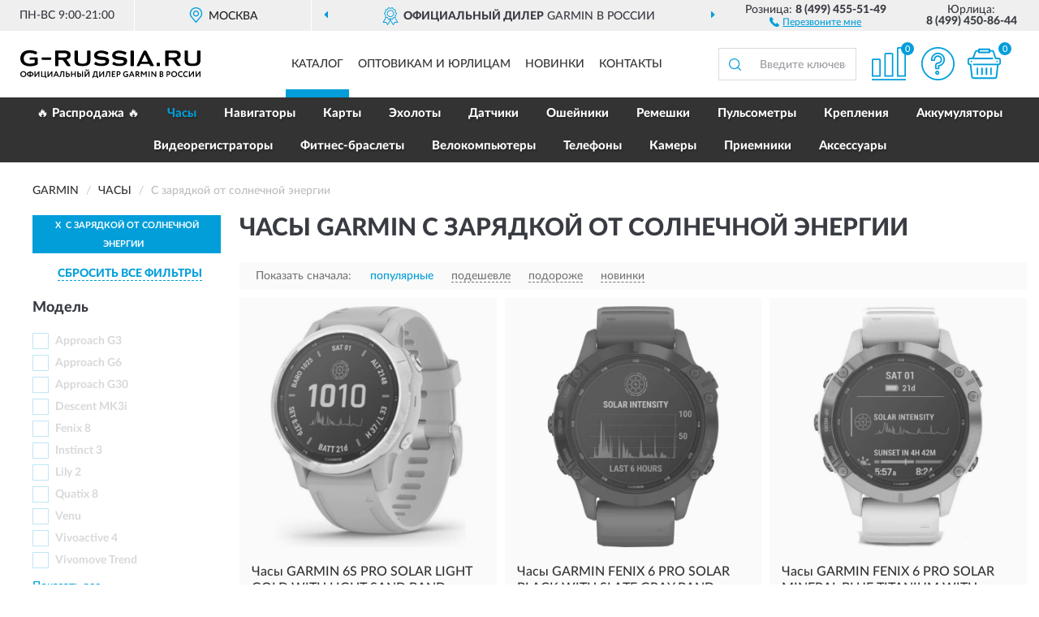

--- FILE ---
content_type: text/html; charset=utf-8
request_url: https://g-russia.ru/chasy/s-zaryadkoy-ot-solnechnoy-energii/
body_size: 15167
content:
<!DOCTYPE html>
<html dir="ltr" lang="ru">
<head>
<meta charset="UTF-8" />
<meta name="viewport" content="width=device-width, initial-scale=1, shrink-to-fit=no" />
<base href="https://g-russia.ru/" />
<link rel="preload" href="catalog/view/fonts/Lato-Medium.woff2" as="font" type="font/woff2" crossorigin="anonymous" />
<link rel="preload" href="catalog/view/fonts/Lato-Heavy.woff2" as="font" type="font/woff2" crossorigin="anonymous" />
<link rel="preload" href="catalog/view/fonts/Lato-Bold.woff2" as="font" type="font/woff2" crossorigin="anonymous" />
<link rel="preload" href="catalog/view/fonts/font-awesome/fonts/fontawesome-webfont.woff2" as="font" type="font/woff2" crossorigin="anonymous" />
<link rel="preload" href="catalog/view/javascript/jquery/jquery.min.js" as="script" type="text/javascript" />
<link rel="preload" href="catalog/view/theme/coloring/assets/bootstrap/css/bootstrap.min.css" as="style" type="text/css" />
<link rel="preload" href="catalog/view/theme/coloring/stylesheet/style.css?ver=70" as="style" type="text/css" />
<title>Часы GARMIN С зарядкой от солнечной энергии. Официальный Сайт GARMIN в России.</title>
<meta name="description" content="Купить ✅ часы GARMIN (ГАРМИН) С зарядкой от солнечной энергии ❤️ по низкой цене можно на ❗ Официальном Сайте GARMIN с доставкой ✈️ по всей России." /><meta name="yandex-verification" content="9ba51b6c6d5d6a99" /><meta http-equiv="X-UA-Compatible" content="IE=edge">
<link rel="apple-touch-icon" sizes="76x76" href="favicon-76x76.png" />
<link rel="apple-touch-icon" sizes="192x192" href="favicon-192x192.png" />
<link rel="icon" type="image/png" sizes="192x192" href="favicon-192x192.png" />
<meta name="msapplication-config" content="browserconfig.xml" />
<meta name="theme-color" content="#FFFFFF" />
<link href="https://g-russia.ru/chasy/s-zaryadkoy-ot-solnechnoy-energii/" rel="canonical" />
<script src="catalog/view/javascript/jquery/jquery.min.js"></script>
<link href="catalog/view/theme/coloring/assets/bootstrap/css/bootstrap.min.css" rel="stylesheet" type="text/css" />
<link href="catalog/view/theme/coloring/stylesheet/style.css?ver=70" rel="stylesheet" type="text/css" />
</head>
<body class="product-category category-1">
<header class="nobg">
		<div class="top-menu-bgr-box msk">
		<div class="container">
			<div class="row">
				<div class="working_time col-xs-6 col-sm-3 col-md-3 col-lg-2 text-center">
					<div class="rezim">ПН-ВС 9:00-21:00</div>
				</div>
				<div class="current-city-holder col-xs-6 col-sm-3 col-md-3 col-lg-2 text-center">
					<button type="button" class="btn btn-link current-city"><i></i><span>Москва</span></button>
					<div class="check-city-block">
						<p class="title">Ваш город - <span>Москва</span></p>
						<div class="check-city-button-holder">
							<button class="btn yes-button">Да</button>
							<button class="btn no-button" data-toggle="modal" data-target="#userCity">Выбрать другой город</button>
						</div>
						<p class="check-city-notification">От выбраного города зависят сроки доставки</p>
					</div>	
				</div>
				<div class="top-advantage col-xs-12 text-center msk">
					<div class="advantage" id="advantage_carousel">
						<div class="advantage-block"><span><b>Официальный дилер</b> GARMIN в России</span></div>
						<div class="advantage-block"><span><b>Доставим</b> по всей России</span></div>						<div class="advantage-block"><span><b>Полный</b> ассортимент бренда</span></div>					</div>
				</div>
								<div class="header_address col-lg-3 text-center">
					<div class="address">м. Таганская, ул. Большие Каменщики,<br>д. 6, стр. 1<div class="findus"><a href="https://g-russia.ru/contacts"><i></i><span>Как нас найти</span></a></div></div>
				</div>
				<div class="header_phone fl_phone col-xs-6 col-sm-3 col-md-3 col-lg-2 text-center">
					<div class="tel">Розница: <b>8 (499) 455-51-49</b></div>
					<div class="call"><a role="button" class="callme"><i></i><span>Перезвоните мне</span></a></div>
				</div>
				<div class="header_phone ul_phone col-xs-6 col-sm-3 col-md-3 col-lg-2 text-center">
					<div class="tel">Юрлица: <b>8 (499) 450-86-44</b></div>
				</div>
							</div>
		</div>
	</div>
			<div class="header-bgr-box nobg">
		<div class="container">
									<div class="row">
				<div class="logo-block col-md-3 col-sm-12 col-xs-12">
					<div id="logo">
					  					  							<a href="https://g-russia.ru/"><img src="/image/catalog/logo.svg" width="222" height="40" title="G-Russia.ru" alt="G-Russia.ru" class="img-responsive" /></a>
											  					</div>
				</div>
				<div class="catalog-block col-md-5 col-xs-12 text-center">
					<div class="catalog-line text-center">
						<div class="catalog-item text-center">
							<a role="button" onclick="getcatalog();" class="catalog-url">Каталог</a>
						</div>
						<div class="catalog-item text-center">
							<a href="https://g-russia.ru/contacts-opt" class="opt-url">Оптовикам и юрлицам</a>						</div>
						<div class="catalog-item text-center">
													<a href="https://g-russia.ru/novinki" class="novinki-url">Новинки</a>												</div>
						<div class="catalog-item text-center">
							<a href="https://g-russia.ru/contacts" class="contacts-url">Контакты</a>						</div>
					</div>
				</div>
				<div class="cart-block col-md-2 col-sm-4 col-xs-5 text-center">
					<div class="row">
						<div class="cart-item compare-icon col-xs-4">
							<a rel="nofollow" href="https://g-russia.ru/compare-products/" class="mcompare"><span id="mcompare-total" class="compare-qty">0</span></a>
						</div>
						<div class="cart-item help-icon col-xs-4">
							<a role="button" class="mhelp dropdown-toggle" data-toggle="dropdown"><span style="font-size:0">Справка</span></a>
							<ul class="help-icon-menu dropdown-menu">
								<li><a href="https://g-russia.ru/dostavka"><i class="fa fa-circle"></i> Доставка</a></li>
								<li><a href="https://g-russia.ru/oplata"><i class="fa fa-circle"></i> Оплата</a></li>
								<li><a href="https://g-russia.ru/vozvrat"><i class="fa fa-circle"></i> Возврат</a></li>
							</ul>
						</div>
						<div class="cart-item cart-icon col-xs-4">
							<a rel="nofollow" href="/simplecheckout/" class="mcart"><span id="mcart-total" class="cart-qty">0</span></a>
						</div>
					</div>
				</div>
				<div class="search-block col-md-2 col-sm-8 col-xs-7"><div id="search" class="input-group">
	<span class="input-group-btn"><button type="button" class="btn" id="search-button"><span style="display:block;font-size:0">Поиск</span></button></span>
	<input type="text" name="search" value="" placeholder="Введите ключевое слово" class="form-control" />
</div></div>
			</div>
					</div>
	</div>
			<div class="menu-top-box">
		<div class="container">
			<div id="menu-list-top">
											<div class="menu-item">
					<a href="https://g-russia.ru/index.php?route=product/category&amp;path=300">🔥 Распродажа 🔥</a>				</div>
								<div class="menu-item">
					<a href="https://g-russia.ru/chasy/" class="active">Часы</a>				</div>
								<div class="menu-item">
					<a href="https://g-russia.ru/navigatory/">Навигаторы</a>				</div>
								<div class="menu-item">
					<a href="https://g-russia.ru/karty/">Карты</a>				</div>
								<div class="menu-item">
					<a href="https://g-russia.ru/exoloty/">Эхолоты</a>				</div>
								<div class="menu-item">
					<a href="https://g-russia.ru/datchiki/">Датчики</a>				</div>
								<div class="menu-item">
					<a href="https://g-russia.ru/oshejniki/">Ошейники</a>				</div>
								<div class="menu-item">
					<a href="https://g-russia.ru/remeshki/">Ремешки</a>				</div>
								<div class="menu-item">
					<a href="https://g-russia.ru/pulsometry/">Пульсометры</a>				</div>
								<div class="menu-item">
					<a href="https://g-russia.ru/kreplenija/">Крепления</a>				</div>
								<div class="menu-item">
					<a href="https://g-russia.ru/akkumuljatory/">Аккумуляторы</a>				</div>
								<div class="menu-item">
					<a href="https://g-russia.ru/videoregistratory/">Видеорегистраторы</a>				</div>
								<div class="menu-item">
					<a href="https://g-russia.ru/fitnes-braslety/">Фитнес-браслеты </a>				</div>
								<div class="menu-item">
					<a href="https://g-russia.ru/velokompjutery/">Велокомпьютеры</a>				</div>
								<div class="menu-item">
					<a href="https://g-russia.ru/telefony/">Телефоны</a>				</div>
								<div class="menu-item">
					<a href="https://g-russia.ru/kamery/">Камеры</a>				</div>
								<div class="menu-item">
					<a href="https://g-russia.ru/priemniki/">Приемники</a>				</div>
								<div class="menu-item">
					<a href="https://g-russia.ru/aksessuary/">Аксессуары</a>				</div>
										</div>
					</div>
    </div>
	</header>
<div class="hidden" id="mapdata" data-lat="55.76" data-lon="37.64"></div>
<div class="hidden" id="mapcity" data-text="Москва" data-kladr="7700000000000" data-zip="115172" data-fias="0c5b2444-70a0-4932-980c-b4dc0d3f02b5"></div>
<div class="hidden" id="userip" data-text="18.189.2.30" data-recook="0"></div>
<div class="container category-page">
  <div class="row">
	<div class="breadcrumb-line col-sm-12">
		<ul class="breadcrumb" itemscope="" itemtype="http://schema.org/BreadcrumbList">
											<li itemscope="" itemprop="itemListElement" itemtype="http://schema.org/ListItem"><a itemprop="item" href="https://g-russia.ru/"><span itemprop="name">GARMIN</span></a><meta itemprop="position" content="1" /></li>
														<li itemscope="" itemprop="itemListElement" itemtype="http://schema.org/ListItem"><a itemprop="item" href="https://g-russia.ru/chasy/"><span itemprop="name">Часы</span></a><meta itemprop="position" content="2" /></li>
														<li itemscope="" itemprop="itemListElement" itemtype="http://schema.org/ListItem" class="active"><span itemprop="name">С зарядкой от солнечной энергии</span><link itemprop="item" href="https://g-russia.ru/chasy/s-zaryadkoy-ot-solnechnoy-energii/" /><meta itemprop="position" content="3" /></li>
							</ul>
	</div>
		<div id="column-left" class="col-md-3 col-sm-4 hidden-xs">
    <div id="panel-filterpro0" class="panel-filterpro">
	<div class="panel panel-default">
		<div class="panel-heading">
						<div class="filterons">
																																																																																																																																																																																																																																																																																																																																																																																																																																																																																																																																																																																																																																																																																																																																																																																																																																																																																																																																																																																																																																																																																																																																																																																																																																																																																																																																																																																																																																																																																																																																																									<div class="filteron-item" data-text="fi_2_347"><span>X</span> С зарядкой от солнечной энергии</div>
																				</div>
						<div class="filterclrs">
				<a href="https://g-russia.ru/chasy/" id="clear_filter" rel="nofollow">СБРОСИТЬ ВСЕ ФИЛЬТРЫ</a>
			</div>
					</div>
		<div class="list-group">
			<div class="filter_groups">			<a role="button" class="list-group-item">Модель</a>
		<div class="list-group-item">
														<div class="checkbox rshaded shaded">
					<label>						<input id="fi_3_194" name="filterpro[3][]" type="checkbox" data-frl="approach-g3/" value="194" disabled="disabled" />
						<a class="name">Approach G3</a><span class="count"></span>
					</label>
				</div>
																			<div class="checkbox rshaded shaded">
					<label>						<input id="fi_3_197" name="filterpro[3][]" type="checkbox" data-frl="approach-g6/" value="197" disabled="disabled" />
						<a class="name">Approach G6</a><span class="count"></span>
					</label>
				</div>
																			<div class="checkbox rshaded shaded noshow hidden">
					<label>						<input id="fi_3_199" name="filterpro[3][]" type="checkbox" data-frl="approach-g8/" value="199" disabled="disabled" />
						<a class="name">Approach G8</a><span class="count"></span>
					</label>
				</div>
																			<div class="checkbox rshaded shaded">
					<label>						<input id="fi_3_195" name="filterpro[3][]" type="checkbox" data-frl="approach-g30/" value="195" disabled="disabled" />
						<a class="name">Approach G30</a><span class="count"></span>
					</label>
				</div>
																			<div class="checkbox rshaded shaded noshow hidden">
					<label>						<input id="fi_3_200" name="filterpro[3][]" type="checkbox" data-frl="approach-s1/" value="200" disabled="disabled" />
						<a class="name">Approach S1</a><span class="count"></span>
					</label>
				</div>
																			<div class="checkbox rshaded shaded noshow hidden">
					<label>						<input id="fi_3_203" name="filterpro[3][]" type="checkbox" data-frl="approach-s5/" value="203" disabled="disabled" />
						<a class="name">Approach S5</a><span class="count"></span>
					</label>
				</div>
																			<div class="checkbox rshaded shaded noshow hidden">
					<label>						<input id="fi_3_201" name="filterpro[3][]" type="checkbox" data-frl="approach-s10/" value="201" disabled="disabled" />
						<a class="name">Approach S10</a><span class="count"></span>
					</label>
				</div>
																			<div class="checkbox rshaded shaded noshow hidden">
					<label>						<input id="fi_3_202" name="filterpro[3][]" type="checkbox" data-frl="approach-s20/" value="202" disabled="disabled" />
						<a class="name">Approach S20</a><span class="count"></span>
					</label>
				</div>
																			<div class="checkbox rshaded shaded noshow hidden">
					<label>						<input id="fi_3_205" name="filterpro[3][]" type="checkbox" data-frl="approach-s60/" value="205" disabled="disabled" />
						<a class="name">Approach S60</a><span class="count"></span>
					</label>
				</div>
																			<div class="checkbox rshaded shaded noshow hidden">
					<label>						<input id="fi_3_505" name="filterpro[3][]" type="checkbox" data-frl="approach-s70/" value="505" disabled="disabled" />
						<a class="name">Approach S70</a><span class="count"></span>
					</label>
				</div>
																			<div class="checkbox rshaded shaded noshow hidden">
					<label>						<input id="fi_3_206" name="filterpro[3][]" type="checkbox" data-frl="approach-x10/" value="206" disabled="disabled" />
						<a class="name">Approach X10</a><span class="count"></span>
					</label>
				</div>
																			<div class="checkbox rshaded shaded noshow hidden">
					<label>						<input id="fi_3_207" name="filterpro[3][]" type="checkbox" data-frl="approach-x40/" value="207" disabled="disabled" />
						<a class="name">Approach X40</a><span class="count"></span>
					</label>
				</div>
																			<div class="checkbox rshaded shaded noshow hidden">
					<label>						<input id="fi_3_210" name="filterpro[3][]" type="checkbox" data-frl="d2-bravo/" value="210" disabled="disabled" />
						<a class="name">D2 Bravo</a><span class="count"></span>
					</label>
				</div>
																			<div class="checkbox rshaded shaded noshow hidden">
					<label>						<input id="fi_3_211" name="filterpro[3][]" type="checkbox" data-frl="d2-charlie/" value="211" disabled="disabled" />
						<a class="name">D2 Charlie</a><span class="count"></span>
					</label>
				</div>
																			<div class="checkbox rshaded shaded noshow hidden">
					<label>						<input id="fi_3_212" name="filterpro[3][]" type="checkbox" data-frl="d2-delta/" value="212" disabled="disabled" />
						<a class="name">D2 Delta</a><span class="count"></span>
					</label>
				</div>
																			<div class="checkbox rshaded shaded noshow hidden">
					<label>						<input id="fi_3_213" name="filterpro[3][]" type="checkbox" data-frl="d2-delta-px/" value="213" disabled="disabled" />
						<a class="name">D2 Delta Px</a><span class="count"></span>
					</label>
				</div>
																			<div class="checkbox rshaded shaded noshow hidden">
					<label>						<input id="fi_3_489" name="filterpro[3][]" type="checkbox" data-frl="d2-mach-1-pro-aviator/" value="489" disabled="disabled" />
						<a class="name">D2 Mach 1 Pro Aviator</a><span class="count"></span>
					</label>
				</div>
																			<div class="checkbox rshaded shaded noshow hidden">
					<label>						<input id="fi_3_502" name="filterpro[3][]" type="checkbox" data-frl="descent-g2/" value="502" disabled="disabled" />
						<a class="name">Descent G2</a><span class="count"></span>
					</label>
				</div>
																			<div class="checkbox rshaded shaded noshow hidden">
					<label>						<input id="fi_3_215" name="filterpro[3][]" type="checkbox" data-frl="descent-mk1-sapphire/" value="215" disabled="disabled" />
						<a class="name">Descent MK1 Sapphire</a><span class="count"></span>
					</label>
				</div>
																			<div class="checkbox rshaded shaded noshow hidden">
					<label>						<input id="fi_3_216" name="filterpro[3][]" type="checkbox" data-frl="descent-mk2/" value="216" disabled="disabled" />
						<a class="name">Descent MK2</a><span class="count"></span>
					</label>
				</div>
																			<div class="checkbox rshaded shaded noshow hidden">
					<label>						<input id="fi_3_217" name="filterpro[3][]" type="checkbox" data-frl="descent-mk2i/" value="217" disabled="disabled" />
						<a class="name">Descent MK2I</a><span class="count"></span>
					</label>
				</div>
																			<div class="checkbox rshaded shaded noshow hidden">
					<label>						<input id="fi_3_500" name="filterpro[3][]" type="checkbox" data-frl="descent-mk3/" value="500" disabled="disabled" />
						<a class="name">Descent MK3</a><span class="count"></span>
					</label>
				</div>
																			<div class="checkbox rshaded shaded">
					<label>						<input id="fi_3_499" name="filterpro[3][]" type="checkbox" data-frl="descent-mk3i/" value="499" disabled="disabled" />
						<a class="name">Descent MK3i</a><span class="count"></span>
					</label>
				</div>
																			<div class="checkbox rshaded shaded noshow hidden">
					<label>						<input id="fi_3_446" name="filterpro[3][]" type="checkbox" data-frl="enduro-2/" value="446" disabled="disabled" />
						<a class="name">Enduro 2</a><span class="count"></span>
					</label>
				</div>
																			<div class="checkbox rshaded shaded noshow hidden">
					<label>						<input id="fi_3_448" name="filterpro[3][]" type="checkbox" data-frl="epix/" value="448" disabled="disabled" />
						<a class="name">Epix</a><span class="count"></span>
					</label>
				</div>
																			<div class="checkbox rshaded shaded noshow hidden">
					<label>						<input id="fi_3_447" name="filterpro[3][]" type="checkbox" data-frl="epix-pro/" value="447" disabled="disabled" />
						<a class="name">Epix Pro</a><span class="count"></span>
					</label>
				</div>
																			<div class="checkbox rshaded shaded noshow hidden">
					<label>						<input id="fi_3_223" name="filterpro[3][]" type="checkbox" data-frl="fenix-5-plus-sapphire/" value="223" disabled="disabled" />
						<a class="name">Fenix 5 Plus Sapphire</a><span class="count"></span>
					</label>
				</div>
																			<div class="checkbox rshaded shaded noshow hidden">
					<label>						<input id="fi_3_228" name="filterpro[3][]" type="checkbox" data-frl="fenix-5x-plus-sapphire/" value="228" disabled="disabled" />
						<a class="name">Fenix 5X Plus Sapphire</a><span class="count"></span>
					</label>
				</div>
																			<div class="checkbox rshaded shaded noshow hidden">
					<label>						<input id="fi_3_225" name="filterpro[3][]" type="checkbox" data-frl="fenix-5s-plus/" value="225" disabled="disabled" />
						<a class="name">Fenix 5s Plus</a><span class="count"></span>
					</label>
				</div>
																			<div class="checkbox rshaded shaded noshow hidden">
					<label>						<input id="fi_3_229" name="filterpro[3][]" type="checkbox" data-frl="fenix-6/" value="229" disabled="disabled" />
						<a class="name">Fenix 6</a><span class="count"></span>
					</label>
				</div>
																			<div class="checkbox rshaded shaded noshow hidden">
					<label>						<input id="fi_3_230" name="filterpro[3][]" type="checkbox" data-frl="fenix-6-pro/" value="230" disabled="disabled" />
						<a class="name">Fenix 6 Pro</a><span class="count"></span>
					</label>
				</div>
																			<div class="checkbox rshaded noshow hidden">
					<label>						<input id="fi_3_231" name="filterpro[3][]" type="checkbox" data-frl="fenix-6-pro-solar/" value="231" />
						<a href="https://g-russia.ru/chasy/fenix-6-pro-solar/" rel="nofollow" class="name">Fenix 6 Pro Solar</a><span class="count">4</span>
					</label>
				</div>
																			<div class="checkbox rshaded shaded noshow hidden">
					<label>						<input id="fi_3_232" name="filterpro[3][]" type="checkbox" data-frl="fenix-6-sapphire/" value="232" disabled="disabled" />
						<a class="name">Fenix 6 Sapphire</a><span class="count"></span>
					</label>
				</div>
																			<div class="checkbox rshaded shaded noshow hidden">
					<label>						<input id="fi_3_233" name="filterpro[3][]" type="checkbox" data-frl="fenix-6-solar/" value="233" disabled="disabled" />
						<a class="name">Fenix 6 Solar</a><span class="count"></span>
					</label>
				</div>
																			<div class="checkbox rshaded shaded noshow hidden">
					<label>						<input id="fi_3_234" name="filterpro[3][]" type="checkbox" data-frl="fenix-6s/" value="234" disabled="disabled" />
						<a class="name">Fenix 6S</a><span class="count"></span>
					</label>
				</div>
																			<div class="checkbox rshaded shaded noshow hidden">
					<label>						<input id="fi_3_235" name="filterpro[3][]" type="checkbox" data-frl="fenix-6s-pro/" value="235" disabled="disabled" />
						<a class="name">Fenix 6S Pro</a><span class="count"></span>
					</label>
				</div>
																			<div class="checkbox rshaded noshow hidden">
					<label>						<input id="fi_3_236" name="filterpro[3][]" type="checkbox" data-frl="fenix-6s-pro-solar/" value="236" />
						<a href="https://g-russia.ru/chasy/fenix-6s-pro-solar/" rel="nofollow" class="name">Fenix 6S Pro Solar</a><span class="count">2</span>
					</label>
				</div>
																			<div class="checkbox rshaded shaded noshow hidden">
					<label>						<input id="fi_3_237" name="filterpro[3][]" type="checkbox" data-frl="fenix-6s-sapphire/" value="237" disabled="disabled" />
						<a class="name">Fenix 6S Sapphire</a><span class="count"></span>
					</label>
				</div>
																			<div class="checkbox rshaded noshow hidden">
					<label>						<input id="fi_3_238" name="filterpro[3][]" type="checkbox" data-frl="fenix-6s-solar/" value="238" />
						<a href="https://g-russia.ru/chasy/fenix-6s-solar/" rel="nofollow" class="name">Fenix 6S Solar</a><span class="count">1</span>
					</label>
				</div>
																			<div class="checkbox rshaded shaded noshow hidden">
					<label>						<input id="fi_3_239" name="filterpro[3][]" type="checkbox" data-frl="fenix-6x-pro/" value="239" disabled="disabled" />
						<a class="name">Fenix 6X Pro</a><span class="count"></span>
					</label>
				</div>
																			<div class="checkbox rshaded noshow hidden">
					<label>						<input id="fi_3_240" name="filterpro[3][]" type="checkbox" data-frl="fenix-6x-pro-solar/" value="240" />
						<a href="https://g-russia.ru/chasy/fenix-6x-pro-solar/" rel="nofollow" class="name">Fenix 6X Pro Solar</a><span class="count">2</span>
					</label>
				</div>
																			<div class="checkbox rshaded shaded noshow hidden">
					<label>						<input id="fi_3_241" name="filterpro[3][]" type="checkbox" data-frl="fenix-6x-sapphire/" value="241" disabled="disabled" />
						<a class="name">Fenix 6X Sapphire</a><span class="count"></span>
					</label>
				</div>
																			<div class="checkbox rshaded shaded noshow hidden">
					<label>						<input id="fi_3_449" name="filterpro[3][]" type="checkbox" data-frl="fenix-7-pro/" value="449" disabled="disabled" />
						<a class="name">Fenix 7 Pro</a><span class="count"></span>
					</label>
				</div>
																			<div class="checkbox rshaded shaded noshow hidden">
					<label>						<input id="fi_3_438" name="filterpro[3][]" type="checkbox" data-frl="fenix-7-sapphire/" value="438" disabled="disabled" />
						<a class="name">Fenix 7 Sapphire</a><span class="count"></span>
					</label>
				</div>
																			<div class="checkbox rshaded shaded noshow hidden">
					<label>						<input id="fi_3_437" name="filterpro[3][]" type="checkbox" data-frl="fenix-7-sapphire-solar/" value="437" disabled="disabled" />
						<a class="name">Fenix 7 Sapphire Solar</a><span class="count"></span>
					</label>
				</div>
																			<div class="checkbox rshaded shaded noshow hidden">
					<label>						<input id="fi_3_428" name="filterpro[3][]" type="checkbox" data-frl="fenix-7s/" value="428" disabled="disabled" />
						<a class="name">Fenix 7S</a><span class="count"></span>
					</label>
				</div>
																			<div class="checkbox rshaded shaded noshow hidden">
					<label>						<input id="fi_3_451" name="filterpro[3][]" type="checkbox" data-frl="fenix-7x/" value="451" disabled="disabled" />
						<a class="name">Fenix 7X</a><span class="count"></span>
					</label>
				</div>
																			<div class="checkbox rshaded shaded noshow hidden">
					<label>						<input id="fi_3_450" name="filterpro[3][]" type="checkbox" data-frl="fenix-7x-pro/" value="450" disabled="disabled" />
						<a class="name">Fenix 7X Pro</a><span class="count"></span>
					</label>
				</div>
																			<div class="checkbox rshaded shaded">
					<label>						<input id="fi_3_479" name="filterpro[3][]" type="checkbox" data-frl="fenix-8/" value="479" disabled="disabled" />
						<a class="name">Fenix 8</a><span class="count"></span>
					</label>
				</div>
																			<div class="checkbox rshaded shaded noshow hidden">
					<label>						<input id="fi_3_247" name="filterpro[3][]" type="checkbox" data-frl="forerunner-35/" value="247" disabled="disabled" />
						<a class="name">Forerunner 35</a><span class="count"></span>
					</label>
				</div>
																			<div class="checkbox rshaded shaded noshow hidden">
					<label>						<input id="fi_3_248" name="filterpro[3][]" type="checkbox" data-frl="forerunner-45/" value="248" disabled="disabled" />
						<a class="name">Forerunner 45</a><span class="count"></span>
					</label>
				</div>
																			<div class="checkbox rshaded shaded noshow hidden">
					<label>						<input id="fi_3_249" name="filterpro[3][]" type="checkbox" data-frl="forerunner-45s/" value="249" disabled="disabled" />
						<a class="name">Forerunner 45S</a><span class="count"></span>
					</label>
				</div>
																			<div class="checkbox rshaded shaded noshow hidden">
					<label>						<input id="fi_3_467" name="filterpro[3][]" type="checkbox" data-frl="forerunner-55/" value="467" disabled="disabled" />
						<a class="name">Forerunner 55</a><span class="count"></span>
					</label>
				</div>
																			<div class="checkbox rshaded shaded noshow hidden">
					<label>						<input id="fi_3_491" name="filterpro[3][]" type="checkbox" data-frl="forerunner-165/" value="491" disabled="disabled" />
						<a class="name">Forerunner 165</a><span class="count"></span>
					</label>
				</div>
																			<div class="checkbox rshaded shaded noshow hidden">
					<label>						<input id="fi_3_245" name="filterpro[3][]" type="checkbox" data-frl="forerunner-245/" value="245" disabled="disabled" />
						<a class="name">Forerunner 245</a><span class="count"></span>
					</label>
				</div>
																			<div class="checkbox rshaded shaded noshow hidden">
					<label>						<input id="fi_3_246" name="filterpro[3][]" type="checkbox" data-frl="forerunner-245-music/" value="246" disabled="disabled" />
						<a class="name">Forerunner 245 Music</a><span class="count"></span>
					</label>
				</div>
																			<div class="checkbox rshaded shaded noshow hidden">
					<label>						<input id="fi_3_464" name="filterpro[3][]" type="checkbox" data-frl="forerunner-255/" value="464" disabled="disabled" />
						<a class="name">Forerunner 255</a><span class="count"></span>
					</label>
				</div>
																			<div class="checkbox rshaded shaded noshow hidden">
					<label>						<input id="fi_3_463" name="filterpro[3][]" type="checkbox" data-frl="forerunner-255-music/" value="463" disabled="disabled" />
						<a class="name">Forerunner 255 Music</a><span class="count"></span>
					</label>
				</div>
																			<div class="checkbox rshaded shaded noshow hidden">
					<label>						<input id="fi_3_465" name="filterpro[3][]" type="checkbox" data-frl="forerunner-255s-music/" value="465" disabled="disabled" />
						<a class="name">Forerunner 255S Music</a><span class="count"></span>
					</label>
				</div>
																			<div class="checkbox rshaded shaded noshow hidden">
					<label>						<input id="fi_3_439" name="filterpro[3][]" type="checkbox" data-frl="forerunner-265/" value="439" disabled="disabled" />
						<a class="name">Forerunner 265</a><span class="count"></span>
					</label>
				</div>
																			<div class="checkbox rshaded shaded noshow hidden">
					<label>						<input id="fi_3_466" name="filterpro[3][]" type="checkbox" data-frl="forerunner-265s/" value="466" disabled="disabled" />
						<a class="name">Forerunner 265S</a><span class="count"></span>
					</label>
				</div>
																			<div class="checkbox rshaded shaded noshow hidden">
					<label>						<input id="fi_3_251" name="filterpro[3][]" type="checkbox" data-frl="forerunner-645/" value="251" disabled="disabled" />
						<a class="name">Forerunner 645</a><span class="count"></span>
					</label>
				</div>
																			<div class="checkbox rshaded shaded noshow hidden">
					<label>						<input id="fi_3_252" name="filterpro[3][]" type="checkbox" data-frl="forerunner-645-music/" value="252" disabled="disabled" />
						<a class="name">Forerunner 645 Music</a><span class="count"></span>
					</label>
				</div>
																			<div class="checkbox rshaded shaded noshow hidden">
					<label>						<input id="fi_3_253" name="filterpro[3][]" type="checkbox" data-frl="forerunner-735/" value="253" disabled="disabled" />
						<a class="name">Forerunner 735</a><span class="count"></span>
					</label>
				</div>
																			<div class="checkbox rshaded shaded noshow hidden">
					<label>						<input id="fi_3_254" name="filterpro[3][]" type="checkbox" data-frl="forerunner-745/" value="254" disabled="disabled" />
						<a class="name">Forerunner 745</a><span class="count"></span>
					</label>
				</div>
																			<div class="checkbox rshaded shaded noshow hidden">
					<label>						<input id="fi_3_255" name="filterpro[3][]" type="checkbox" data-frl="forerunner-935/" value="255" disabled="disabled" />
						<a class="name">Forerunner 935</a><span class="count"></span>
					</label>
				</div>
																			<div class="checkbox rshaded shaded noshow hidden">
					<label>						<input id="fi_3_256" name="filterpro[3][]" type="checkbox" data-frl="forerunner-935-hrm-tri/" value="256" disabled="disabled" />
						<a class="name">Forerunner 935 HRM-Tri</a><span class="count"></span>
					</label>
				</div>
																			<div class="checkbox rshaded shaded noshow hidden">
					<label>						<input id="fi_3_257" name="filterpro[3][]" type="checkbox" data-frl="forerunner-945/" value="257" disabled="disabled" />
						<a class="name">Forerunner 945</a><span class="count"></span>
					</label>
				</div>
																			<div class="checkbox rshaded shaded noshow hidden">
					<label>						<input id="fi_3_452" name="filterpro[3][]" type="checkbox" data-frl="forerunner-955/" value="452" disabled="disabled" />
						<a class="name">Forerunner 955</a><span class="count"></span>
					</label>
				</div>
																			<div class="checkbox rshaded shaded noshow hidden">
					<label>						<input id="fi_3_453" name="filterpro[3][]" type="checkbox" data-frl="forerunner-965/" value="453" disabled="disabled" />
						<a class="name">Forerunner 965</a><span class="count"></span>
					</label>
				</div>
																			<div class="checkbox rshaded shaded noshow hidden">
					<label>						<input id="fi_3_262" name="filterpro[3][]" type="checkbox" data-frl="instinct/" value="262" disabled="disabled" />
						<a class="name">Instinct</a><span class="count"></span>
					</label>
				</div>
																			<div class="checkbox rshaded shaded noshow hidden">
					<label>						<input id="fi_3_454" name="filterpro[3][]" type="checkbox" data-frl="instinct-2/" value="454" disabled="disabled" />
						<a class="name">Instinct 2</a><span class="count"></span>
					</label>
				</div>
																			<div class="checkbox rshaded shaded noshow hidden">
					<label>						<input id="fi_3_436" name="filterpro[3][]" type="checkbox" data-frl="instinct-2-graphite/" value="436" disabled="disabled" />
						<a class="name">Instinct 2 Graphite</a><span class="count"></span>
					</label>
				</div>
																			<div class="checkbox rshaded shaded noshow hidden">
					<label>						<input id="fi_3_455" name="filterpro[3][]" type="checkbox" data-frl="instinct-2x/" value="455" disabled="disabled" />
						<a class="name">Instinct 2X</a><span class="count"></span>
					</label>
				</div>
																			<div class="checkbox rshaded shaded">
					<label>						<input id="fi_3_492" name="filterpro[3][]" type="checkbox" data-frl="instinct-3/" value="492" disabled="disabled" />
						<a class="name">Instinct 3</a><span class="count"></span>
					</label>
				</div>
																			<div class="checkbox rshaded shaded noshow hidden">
					<label>						<input id="fi_3_263" name="filterpro[3][]" type="checkbox" data-frl="instinct-esports/" value="263" disabled="disabled" />
						<a class="name">Instinct Esports</a><span class="count"></span>
					</label>
				</div>
																			<div class="checkbox rshaded noshow hidden">
					<label>						<input id="fi_3_264" name="filterpro[3][]" type="checkbox" data-frl="instinct-solar/" value="264" />
						<a href="https://g-russia.ru/chasy/instinct-solar/" rel="nofollow" class="name">Instinct Solar</a><span class="count">5</span>
					</label>
				</div>
																			<div class="checkbox rshaded noshow hidden">
					<label>						<input id="fi_3_265" name="filterpro[3][]" type="checkbox" data-frl="instinct-solar-camo/" value="265" />
						<a href="https://g-russia.ru/chasy/instinct-solar-camo/" rel="nofollow" class="name">Instinct Solar Camo</a><span class="count">2</span>
					</label>
				</div>
																			<div class="checkbox rshaded noshow hidden">
					<label>						<input id="fi_3_266" name="filterpro[3][]" type="checkbox" data-frl="instinct-solar-surf/" value="266" />
						<a href="https://g-russia.ru/chasy/instinct-solar-surf/" rel="nofollow" class="name">Instinct Solar Surf</a><span class="count">2</span>
					</label>
				</div>
																			<div class="checkbox rshaded noshow hidden">
					<label>						<input id="fi_3_267" name="filterpro[3][]" type="checkbox" data-frl="instinct-solar-tactical/" value="267" />
						<a href="https://g-russia.ru/chasy/instinct-solar-tactical/" rel="nofollow" class="name">Instinct Solar Tactical</a><span class="count">2</span>
					</label>
				</div>
																			<div class="checkbox rshaded shaded noshow hidden">
					<label>						<input id="fi_3_268" name="filterpro[3][]" type="checkbox" data-frl="instinct-tactical/" value="268" disabled="disabled" />
						<a class="name">Instinct Tactical</a><span class="count"></span>
					</label>
				</div>
																			<div class="checkbox rshaded shaded noshow hidden">
					<label>						<input id="fi_3_269" name="filterpro[3][]" type="checkbox" data-frl="instinct-tundra/" value="269" disabled="disabled" />
						<a class="name">Instinct Tundra</a><span class="count"></span>
					</label>
				</div>
																			<div class="checkbox rshaded shaded">
					<label>						<input id="fi_3_490" name="filterpro[3][]" type="checkbox" data-frl="lily-2/" value="490" disabled="disabled" />
						<a class="name">Lily 2</a><span class="count"></span>
					</label>
				</div>
																			<div class="checkbox rshaded shaded noshow hidden">
					<label>						<input id="fi_3_272" name="filterpro[3][]" type="checkbox" data-frl="marq-athlete/" value="272" disabled="disabled" />
						<a class="name">Marq Athlete</a><span class="count"></span>
					</label>
				</div>
																			<div class="checkbox rshaded shaded noshow hidden">
					<label>						<input id="fi_3_274" name="filterpro[3][]" type="checkbox" data-frl="marq-aviator/" value="274" disabled="disabled" />
						<a class="name">Marq Aviator</a><span class="count"></span>
					</label>
				</div>
																			<div class="checkbox rshaded shaded noshow hidden">
					<label>						<input id="fi_3_276" name="filterpro[3][]" type="checkbox" data-frl="marq-captain/" value="276" disabled="disabled" />
						<a class="name">Marq Captain</a><span class="count"></span>
					</label>
				</div>
																			<div class="checkbox rshaded shaded noshow hidden">
					<label>						<input id="fi_3_278" name="filterpro[3][]" type="checkbox" data-frl="marq-commander/" value="278" disabled="disabled" />
						<a class="name">Marq Commander</a><span class="count"></span>
					</label>
				</div>
																			<div class="checkbox rshaded shaded noshow hidden">
					<label>						<input id="fi_3_456" name="filterpro[3][]" type="checkbox" data-frl="marq-gen-2/" value="456" disabled="disabled" />
						<a class="name">Marq Gen 2</a><span class="count"></span>
					</label>
				</div>
																			<div class="checkbox rshaded shaded noshow hidden">
					<label>						<input id="fi_3_286" name="filterpro[3][]" type="checkbox" data-frl="quatix-6/" value="286" disabled="disabled" />
						<a class="name">Quatix 6</a><span class="count"></span>
					</label>
				</div>
																			<div class="checkbox rshaded shaded noshow hidden">
					<label>						<input id="fi_3_287" name="filterpro[3][]" type="checkbox" data-frl="quatix-6-sapphire/" value="287" disabled="disabled" />
						<a class="name">Quatix 6 Sapphire</a><span class="count"></span>
					</label>
				</div>
																			<div class="checkbox rshaded shaded noshow hidden">
					<label>						<input id="fi_3_459" name="filterpro[3][]" type="checkbox" data-frl="quatix-7/" value="459" disabled="disabled" />
						<a class="name">Quatix 7</a><span class="count"></span>
					</label>
				</div>
																			<div class="checkbox rshaded shaded">
					<label>						<input id="fi_3_503" name="filterpro[3][]" type="checkbox" data-frl="quatix-8/" value="503" disabled="disabled" />
						<a class="name">Quatix 8</a><span class="count"></span>
					</label>
				</div>
																			<div class="checkbox rshaded shaded noshow hidden">
					<label>						<input id="fi_3_289" name="filterpro[3][]" type="checkbox" data-frl="swim-2/" value="289" disabled="disabled" />
						<a class="name">Swim 2</a><span class="count"></span>
					</label>
				</div>
																			<div class="checkbox rshaded shaded noshow hidden">
					<label>						<input id="fi_3_461" name="filterpro[3][]" type="checkbox" data-frl="tactix-7/" value="461" disabled="disabled" />
						<a class="name">Tactix 7</a><span class="count"></span>
					</label>
				</div>
																			<div class="checkbox rshaded shaded noshow hidden">
					<label>						<input id="fi_3_460" name="filterpro[3][]" type="checkbox" data-frl="tactix-7-pro/" value="460" disabled="disabled" />
						<a class="name">Tactix 7 Pro</a><span class="count"></span>
					</label>
				</div>
																			<div class="checkbox rshaded shaded noshow hidden">
					<label>						<input id="fi_3_480" name="filterpro[3][]" type="checkbox" data-frl="tactix-8/" value="480" disabled="disabled" />
						<a class="name">Tactix 8</a><span class="count"></span>
					</label>
				</div>
																			<div class="checkbox rshaded shaded noshow hidden">
					<label>						<input id="fi_3_291" name="filterpro[3][]" type="checkbox" data-frl="tactix-charlie/" value="291" disabled="disabled" />
						<a class="name">Tactix Charlie</a><span class="count"></span>
					</label>
				</div>
																			<div class="checkbox rshaded shaded noshow hidden">
					<label>						<input id="fi_3_292" name="filterpro[3][]" type="checkbox" data-frl="tactix-delta-sapphire-edition/" value="292" disabled="disabled" />
						<a class="name">Tactix Delta Sapphire Edition</a><span class="count"></span>
					</label>
				</div>
																			<div class="checkbox rshaded shaded noshow hidden">
					<label>						<input id="fi_3_293" name="filterpro[3][]" type="checkbox" data-frl="tactix-delta-solar/" value="293" disabled="disabled" />
						<a class="name">Tactix Delta Solar</a><span class="count"></span>
					</label>
				</div>
																			<div class="checkbox rshaded shaded noshow hidden">
					<label>						<input id="fi_3_294" name="filterpro[3][]" type="checkbox" data-frl="tactix-delta-solar-ballistics/" value="294" disabled="disabled" />
						<a class="name">Tactix Delta Solar Ballistics</a><span class="count"></span>
					</label>
				</div>
																			<div class="checkbox rshaded shaded">
					<label>						<input id="fi_3_295" name="filterpro[3][]" type="checkbox" data-frl="venu/" value="295" disabled="disabled" />
						<a class="name">Venu</a><span class="count"></span>
					</label>
				</div>
																			<div class="checkbox rshaded shaded noshow hidden">
					<label>						<input id="fi_3_418" name="filterpro[3][]" type="checkbox" data-frl="venu-2/" value="418" disabled="disabled" />
						<a class="name">Venu 2</a><span class="count"></span>
					</label>
				</div>
																			<div class="checkbox rshaded shaded noshow hidden">
					<label>						<input id="fi_3_419" name="filterpro[3][]" type="checkbox" data-frl="venu-2-plus/" value="419" disabled="disabled" />
						<a class="name">Venu 2 Plus</a><span class="count"></span>
					</label>
				</div>
																			<div class="checkbox rshaded shaded noshow hidden">
					<label>						<input id="fi_3_462" name="filterpro[3][]" type="checkbox" data-frl="venu-3/" value="462" disabled="disabled" />
						<a class="name">Venu 3</a><span class="count"></span>
					</label>
				</div>
																			<div class="checkbox rshaded shaded noshow hidden">
					<label>						<input id="fi_3_468" name="filterpro[3][]" type="checkbox" data-frl="venu-3s/" value="468" disabled="disabled" />
						<a class="name">Venu 3S</a><span class="count"></span>
					</label>
				</div>
																			<div class="checkbox rshaded shaded noshow hidden">
					<label>						<input id="fi_3_296" name="filterpro[3][]" type="checkbox" data-frl="venu-sq/" value="296" disabled="disabled" />
						<a class="name">Venu SQ</a><span class="count"></span>
					</label>
				</div>
																			<div class="checkbox rshaded shaded noshow hidden">
					<label>						<input id="fi_3_297" name="filterpro[3][]" type="checkbox" data-frl="venu-sq-music-edition/" value="297" disabled="disabled" />
						<a class="name">Venu SQ Music Edition</a><span class="count"></span>
					</label>
				</div>
																			<div class="checkbox rshaded shaded noshow hidden">
					<label>						<input id="fi_3_469" name="filterpro[3][]" type="checkbox" data-frl="venu-sq-2/" value="469" disabled="disabled" />
						<a class="name">Venu Sq 2</a><span class="count"></span>
					</label>
				</div>
																			<div class="checkbox rshaded shaded noshow hidden">
					<label>						<input id="fi_3_298" name="filterpro[3][]" type="checkbox" data-frl="vivoactive-3/" value="298" disabled="disabled" />
						<a class="name">Vivoactive 3</a><span class="count"></span>
					</label>
				</div>
																			<div class="checkbox rshaded shaded noshow hidden">
					<label>						<input id="fi_3_299" name="filterpro[3][]" type="checkbox" data-frl="vivoactive-3-music/" value="299" disabled="disabled" />
						<a class="name">Vivoactive 3 Music</a><span class="count"></span>
					</label>
				</div>
																			<div class="checkbox rshaded shaded">
					<label>						<input id="fi_3_300" name="filterpro[3][]" type="checkbox" data-frl="vivoactive-4/" value="300" disabled="disabled" />
						<a class="name">Vivoactive 4</a><span class="count"></span>
					</label>
				</div>
																			<div class="checkbox rshaded shaded noshow hidden">
					<label>						<input id="fi_3_301" name="filterpro[3][]" type="checkbox" data-frl="vivoactive-4s/" value="301" disabled="disabled" />
						<a class="name">Vivoactive 4S</a><span class="count"></span>
					</label>
				</div>
																			<div class="checkbox rshaded shaded noshow hidden">
					<label>						<input id="fi_3_470" name="filterpro[3][]" type="checkbox" data-frl="vivoactive-5/" value="470" disabled="disabled" />
						<a class="name">Vivoactive 5</a><span class="count"></span>
					</label>
				</div>
																			<div class="checkbox rshaded shaded noshow hidden">
					<label>						<input id="fi_3_504" name="filterpro[3][]" type="checkbox" data-frl="vivoactive-6/" value="504" disabled="disabled" />
						<a class="name">Vivoactive 6</a><span class="count"></span>
					</label>
				</div>
																			<div class="checkbox rshaded shaded noshow hidden">
					<label>						<input id="fi_3_306" name="filterpro[3][]" type="checkbox" data-frl="vivomove-3/" value="306" disabled="disabled" />
						<a class="name">Vivomove 3</a><span class="count"></span>
					</label>
				</div>
																			<div class="checkbox rshaded shaded noshow hidden">
					<label>						<input id="fi_3_307" name="filterpro[3][]" type="checkbox" data-frl="vivomove-3s/" value="307" disabled="disabled" />
						<a class="name">Vivomove 3S</a><span class="count"></span>
					</label>
				</div>
																			<div class="checkbox rshaded shaded noshow hidden">
					<label>						<input id="fi_3_308" name="filterpro[3][]" type="checkbox" data-frl="vivomove-hr/" value="308" disabled="disabled" />
						<a class="name">Vivomove HR</a><span class="count"></span>
					</label>
				</div>
																			<div class="checkbox rshaded shaded noshow hidden">
					<label>						<input id="fi_3_309" name="filterpro[3][]" type="checkbox" data-frl="vivomove-luxe/" value="309" disabled="disabled" />
						<a class="name">Vivomove Luxe</a><span class="count"></span>
					</label>
				</div>
																			<div class="checkbox rshaded shaded noshow hidden">
					<label>						<input id="fi_3_486" name="filterpro[3][]" type="checkbox" data-frl="vivomove-sport/" value="486" disabled="disabled" />
						<a class="name">Vivomove Sport</a><span class="count"></span>
					</label>
				</div>
																			<div class="checkbox rshaded shaded noshow hidden">
					<label>						<input id="fi_3_310" name="filterpro[3][]" type="checkbox" data-frl="vivomove-style/" value="310" disabled="disabled" />
						<a class="name">Vivomove Style</a><span class="count"></span>
					</label>
				</div>
																			<div class="checkbox rshaded shaded">
					<label>						<input id="fi_3_488" name="filterpro[3][]" type="checkbox" data-frl="vivomove-trend/" value="488" disabled="disabled" />
						<a class="name">Vivomove Trend</a><span class="count"></span>
					</label>
				</div>
																			<div class="checkbox rshaded shaded noshow hidden">
					<label>						<input id="fi_3_312" name="filterpro[3][]" type="checkbox" data-frl="vivosport/" value="312" disabled="disabled" />
						<a class="name">Vivosport</a><span class="count"></span>
					</label>
				</div>
																		<div class="showall"><a role="button" class="showalls">Показать все</a><a role="button" class="hidealls hidden">Скрыть</a></div>
					</div>
			<a role="button" class="list-group-item">Тип</a>
		<div class="list-group-item">
														<div class="checkbox">
					<label>						<input id="fi_1_318" name="filterpro[1][]" type="checkbox" data-frl="umnye-smart/" value="318" />
						<a href="https://g-russia.ru/chasy/umnye-smart/" rel="nofollow" class="name">Умные (смарт)</a><span class="count">9</span>
					</label>
				</div>
																			<div class="checkbox rshaded shaded">
					<label>						<input id="fi_1_317" name="filterpro[1][]" type="checkbox" data-frl="braslety/" value="317" disabled="disabled" />
						<a class="name">Браслеты</a><span class="count"></span>
					</label>
				</div>
																</div>
			<a role="button" class="list-group-item">Вид</a>
		<div class="list-group-item">
														<div class="checkbox">
					<label>						<input id="fi_6_321" name="filterpro[6][]" type="checkbox" data-frl="cifrovye-elektronnye/" value="321" />
						<a href="https://g-russia.ru/chasy/cifrovye-elektronnye/" rel="nofollow" class="name">Цифровые (электронные)</a><span class="count">20</span>
					</label>
				</div>
																			<div class="checkbox rshaded shaded">
					<label>						<input id="fi_6_319" name="filterpro[6][]" type="checkbox" data-frl="analogovye/" value="319" disabled="disabled" />
						<a class="name">Аналоговые</a><span class="count"></span>
					</label>
				</div>
																			<div class="checkbox rshaded shaded">
					<label>						<input id="fi_6_320" name="filterpro[6][]" type="checkbox" data-frl="kombinirovannye/" value="320" disabled="disabled" />
						<a class="name">Комбинированные</a><span class="count"></span>
					</label>
				</div>
																</div>
			<a role="button" class="list-group-item">Назначение</a>
		<div class="list-group-item">
														<div class="checkbox">
					<label>						<input id="fi_5_322" name="filterpro[5][]" type="checkbox" data-frl="dlya-bega/" value="322" />
						<a href="https://g-russia.ru/chasy/dlya-bega/" rel="nofollow" class="name">Для бега</a><span class="count">20</span>
					</label>
				</div>
																			<div class="checkbox">
					<label>						<input id="fi_5_328" name="filterpro[5][]" type="checkbox" data-frl="dlya-plavanya/" value="328" />
						<a href="https://g-russia.ru/chasy/dlya-plavanya/" rel="nofollow" class="name">Для плаванья</a><span class="count">20</span>
					</label>
				</div>
																			<div class="checkbox">
					<label>						<input id="fi_5_330" name="filterpro[5][]" type="checkbox" data-frl="dlya-fitnesa/" value="330" />
						<a href="https://g-russia.ru/chasy/dlya-fitnesa/" rel="nofollow" class="name">Для фитнеса</a><span class="count">9</span>
					</label>
				</div>
																			<div class="checkbox">
					<label>						<input id="fi_5_331" name="filterpro[5][]" type="checkbox" data-frl="multisportivnye/" value="331" />
						<a href="https://g-russia.ru/chasy/multisportivnye/" rel="nofollow" class="name">Мультиспортивные</a><span class="count">9</span>
					</label>
				</div>
																			<div class="checkbox">
					<label>						<input id="fi_5_332" name="filterpro[5][]" type="checkbox" data-frl="sportivnye/" value="332" />
						<a href="https://g-russia.ru/chasy/sportivnye/" rel="nofollow" class="name">Спортивные</a><span class="count">20</span>
					</label>
				</div>
																			<div class="checkbox">
					<label>						<input id="fi_5_74" name="filterpro[5][]" type="checkbox" data-frl="turisticheskie/" value="74" />
						<a href="https://g-russia.ru/chasy/turisticheskie/" rel="nofollow" class="name">Туристические</a><span class="count">9</span>
					</label>
				</div>
																			<div class="checkbox rshaded noshow hidden">
					<label>						<input id="fi_5_323" name="filterpro[5][]" type="checkbox" data-frl="dlya-golfa/" value="323" />
						<a href="https://g-russia.ru/chasy/dlya-golfa/" rel="nofollow" class="name">Для гольфа</a><span class="count">9</span>
					</label>
				</div>
																			<div class="checkbox rshaded shaded">
					<label>						<input id="fi_5_324" name="filterpro[5][]" type="checkbox" data-frl="dlya-dayvinga/" value="324" disabled="disabled" />
						<a class="name">Для дайвинга</a><span class="count"></span>
					</label>
				</div>
																			<div class="checkbox rshaded shaded">
					<label>						<input id="fi_5_327" name="filterpro[5][]" type="checkbox" data-frl="dlya-pilotov/" value="327" disabled="disabled" />
						<a class="name">Для пилотов</a><span class="count"></span>
					</label>
				</div>
																			<div class="checkbox rshaded shaded noshow hidden">
					<label>						<input id="fi_5_71" name="filterpro[5][]" type="checkbox" data-frl="dlya-triatlona/" value="71" disabled="disabled" />
						<a class="name">Для триатлона</a><span class="count"></span>
					</label>
				</div>
																			<div class="checkbox rshaded shaded noshow hidden">
					<label>						<input id="fi_5_333" name="filterpro[5][]" type="checkbox" data-frl="takticheskie/" value="333" disabled="disabled" />
						<a class="name">Тактические</a><span class="count"></span>
					</label>
				</div>
																		<div class="showall"><a role="button" class="showalls">Показать все</a><a role="button" class="hidealls hidden">Скрыть</a></div>
					</div>
			<a role="button" class="list-group-item">Корпус</a>
		<div class="list-group-item">
														<div class="checkbox">
					<label>						<input id="fi_9_335" name="filterpro[9][]" type="checkbox" data-frl="iz-polimera/" value="335" />
						<a href="https://g-russia.ru/chasy/iz-polimera/" rel="nofollow" class="name">Из полимера</a><span class="count">14</span>
					</label>
				</div>
																			<div class="checkbox">
					<label>						<input id="fi_9_338" name="filterpro[9][]" type="checkbox" data-frl="stalnye/" value="338" />
						<a href="https://g-russia.ru/chasy/stalnye/" rel="nofollow" class="name">Стальные</a><span class="count">3</span>
					</label>
				</div>
																			<div class="checkbox">
					<label>						<input id="fi_9_339" name="filterpro[9][]" type="checkbox" data-frl="titanovye/" value="339" />
						<a href="https://g-russia.ru/chasy/titanovye/" rel="nofollow" class="name">Титановые</a><span class="count">2</span>
					</label>
				</div>
																			<div class="checkbox rshaded shaded">
					<label>						<input id="fi_9_334" name="filterpro[9][]" type="checkbox" data-frl="alyuminievye/" value="334" disabled="disabled" />
						<a class="name">Алюминиевые</a><span class="count"></span>
					</label>
				</div>
																			<div class="checkbox rshaded shaded">
					<label>						<input id="fi_9_337" name="filterpro[9][]" type="checkbox" data-frl="plastikovye/" value="337" disabled="disabled" />
						<a class="name">Пластиковые</a><span class="count"></span>
					</label>
				</div>
																</div>
			<a role="button" class="list-group-item">Для кого</a>
		<div class="list-group-item">
														<div class="checkbox">
					<label>						<input id="fi_8_314" name="filterpro[8][]" type="checkbox" data-frl="jenskie/" value="314" />
						<a href="https://g-russia.ru/chasy/jenskie/" rel="nofollow" class="name">Женские</a><span class="count">13</span>
					</label>
				</div>
																			<div class="checkbox">
					<label>						<input id="fi_8_315" name="filterpro[8][]" type="checkbox" data-frl="mujskie/" value="315" />
						<a href="https://g-russia.ru/chasy/mujskie/" rel="nofollow" class="name">Мужские</a><span class="count">19</span>
					</label>
				</div>
																			<div class="checkbox">
					<label>						<input id="fi_8_316" name="filterpro[8][]" type="checkbox" data-frl="uniseks/" value="316" />
						<a href="https://g-russia.ru/chasy/uniseks/" rel="nofollow" class="name">Унисекс</a><span class="count">20</span>
					</label>
				</div>
																</div>
			<a role="button" class="list-group-item">Функции</a>
		<div class="list-group-item">
														<div class="checkbox">
					<label>						<input id="fi_4_342" name="filterpro[4][]" type="checkbox" data-frl="s-gps-navigatorom/" value="342" />
						<a href="https://g-russia.ru/chasy/s-gps-navigatorom/" rel="nofollow" class="name">С GPS-навигатором</a><span class="count">20</span>
					</label>
				</div>
																			<div class="checkbox">
					<label>						<input id="fi_4_42" name="filterpro[4][]" type="checkbox" data-frl="s-datchikom-soderjaniya-kisloroda-v-krovi/" value="42" />
						<a href="https://g-russia.ru/chasy/s-datchikom-soderjaniya-kisloroda-v-krovi/" rel="nofollow" class="name">С датчиком содержания кислорода в крови</a><span class="count">17</span>
					</label>
				</div>
																			<div class="checkbox">
					<label>						<input id="fi_4_44" name="filterpro[4][]" type="checkbox" data-frl="s-pulsometrom/" value="44" />
						<a href="https://g-russia.ru/chasy/s-pulsometrom/" rel="nofollow" class="name">С пульсометром</a><span class="count">20</span>
					</label>
				</div>
																			<div class="checkbox">
					<label>						<input id="fi_4_46" name="filterpro[4][]" type="checkbox" data-frl="s-uvedomleniem-o-vhodyashchem-zvonke/" value="46" />
						<a href="https://g-russia.ru/chasy/s-uvedomleniem-o-vhodyashchem-zvonke/" rel="nofollow" class="name">С уведомлением о входящем звонке</a><span class="count">20</span>
					</label>
				</div>
																			<div class="checkbox">
					<label>						<input id="fi_4_47" name="filterpro[4][]" type="checkbox" data-frl="s-shagomerom/" value="47" />
						<a href="https://g-russia.ru/chasy/s-shagomerom/" rel="nofollow" class="name">С шагомером</a><span class="count">9</span>
					</label>
				</div>
																			<div class="checkbox rshaded shaded">
					<label>						<input id="fi_4_340" name="filterpro[4][]" type="checkbox" data-frl="s-akselerometrom/" value="340" disabled="disabled" />
						<a class="name">С акселерометром</a><span class="count"></span>
					</label>
				</div>
																			<div class="checkbox rshaded shaded">
					<label>						<input id="fi_4_341" name="filterpro[4][]" type="checkbox" data-frl="s-giroskopom/" value="341" disabled="disabled" />
						<a class="name">С гироскопом</a><span class="count"></span>
					</label>
				</div>
																			<div class="checkbox rshaded shaded">
					<label>						<input id="fi_4_48" name="filterpro[4][]" type="checkbox" data-frl="so-schetchikom-kaloriy/" value="48" disabled="disabled" />
						<a class="name">Со счетчиком калорий</a><span class="count"></span>
					</label>
				</div>
																			<div class="checkbox rshaded shaded">
					<label>						<input id="fi_4_343" name="filterpro[4][]" type="checkbox" data-frl="s-termometrom/" value="343" disabled="disabled" />
						<a class="name">С термометром</a><span class="count"></span>
					</label>
				</div>
																</div>
			<a role="button" class="list-group-item">Особенности</a>
		<div class="list-group-item">
														<div class="checkbox">
					<label>						<input id="fi_2_344" name="filterpro[2][]" type="checkbox" data-frl="vlagozashchishchennye/" value="344" />
						<a href="https://g-russia.ru/chasy/vlagozashchishchennye/" rel="nofollow" class="name">Влагозащищенные</a><span class="count">153</span>
					</label>
				</div>
																			<div class="checkbox">
					<label>						<input id="fi_2_345" name="filterpro[2][]" type="checkbox" data-frl="vodostoykie/" value="345" />
						<a href="https://g-russia.ru/chasy/vodostoykie/" rel="nofollow" class="name">Водостойкие</a><span class="count">272</span>
					</label>
				</div>
																			<div class="checkbox">
					<label>						<input id="fi_2_103" name="filterpro[2][]" type="checkbox" data-frl="s-kartami/" value="103" />
						<a href="https://g-russia.ru/chasy/s-kartami/" rel="nofollow" class="name">С картами</a><span class="count">78</span>
					</label>
				</div>
																			<div class="checkbox rshaded">
					<label>						<input id="fi_2_107" name="filterpro[2][]" type="checkbox" data-frl="sensornye/" value="107" />
						<a href="https://g-russia.ru/chasy/sensornye/" rel="nofollow" class="name">Сенсорные</a><span class="count">41</span>
					</label>
				</div>
																			<div class="checkbox rshaded selected">
					<label>						<input id="fi_2_347" name="filterpro[2][]" type="checkbox" data-frl="s-zaryadkoy-ot-solnechnoy-energii/" value="347" checked="checked" />
						<a href="https://g-russia.ru/chasy/" class="name">С зарядкой от солнечной энергии</a><span class="count">20</span>
					</label>
				</div>
																</div>
	</div>		</div>
		<div style="display: none">
			<input type="hidden" name="page" value="1" />
			<input type="hidden" name="sort" value="" />
			<input type="hidden" name="order" value="" />
			<input type="hidden" name="limit" value="" />
			<input type="hidden" name="path" value="1" />
			<input type="hidden" name="route" value="product/category" />
			<input type="hidden" name="category_id" value="1" />
			<input type="hidden" name="manufacturer_id" value="0" />
			<input type="hidden" name="filter_reviews" value="0" />
			<input type="hidden" id="gourl" value="https://g-russia.ru/chasy/s-zaryadkoy-ot-solnechnoy-energii/" />
		</div>
		<div id="selffilter" class="hidden"><div class="selffilter-group">Выбрано фильтров: <span></span></div><a role="button" onclick="goffilter();" class="btn btn-primary btn-sm">Показать</a></div>
	</div>
<script>
$(document).ready(function () {
	var goftimer = null;
	var pnfiltr = $('#panel-filterpro0');
	
	$(pnfiltr).on('click','.filteron-item',function(){
		let filin = $(this).data('text');
		$('#' + filin).prop('checked', false).removeAttr('checked');
		let fhref = $('#' + filin).next('a').attr('href');
		window.location.href = fhref;
	});
	
	$(pnfiltr).on('click','input[type="checkbox"]',function(){
		clearTimeout(goftimer);let fref = $('#gourl').attr('value');let frl = '/'+ $(this).data('frl');let fptop = ($(this).offset().top - $('.panel-filterpro').offset().top - 12);
		if ($('#selffilter').hasClass('mobile')) {fptop = (fptop + 9);}
		if ($(this).prop('checked')) {$(this).attr('checked', 'checked');fref += $(this).data('frl');} else {$(this).removeAttr('checked');fref = fref.replace(frl, '/');}
		$('#selffilter').animate({top:fptop}).removeClass('hidden');
		goftimer = setTimeout(function() {$('#selffilter').addClass('hidden');}, 5000);
		let ckcnt = $('.panel-filterpro .checkbox input[checked="checked"]').length;
		$('#selffilter span').text(ckcnt);$('#gourl').attr('value', fref);
	});
	
	$(pnfiltr).on('click','.checkbox:not(.shaded) a.name',function(e){
		e.preventDefault();$(pnfiltr).fadeTo('fast',.6);
		let fhref = $(this).attr('href');fsort = $(pnfiltr).find("input[name='sort']");forder = $(pnfiltr).find("input[name='order']");
		if (fsort.val() && forder.val()) {fhref += '?sort=' + fsort.val() + '&order=' + forder.val();}
		window.location.href = fhref;return false;
	});
	
	$(pnfiltr).on('click','.checkbox.shaded:not(.selected) a.name',function(){return false;});
	$('#selffilter').hover(function() {clearTimeout(goftimer);},function() {goftimer = setTimeout(function() {$('#selffilter').addClass('hidden');}, 3000);});
	
	$(pnfiltr).on('click','.showalls',function(){$(this).addClass('hidden');$(this).parent().find('.hidealls').removeClass('hidden');var felems = $(this).parent().parent().find('.checkbox.noshow');$(felems).each(function(index, element) {setTimeout(function() {$(element).removeClass('hidden');}, (index * 30));});});
	$(pnfiltr).on('click','.hidealls',function(){$(this).addClass('hidden');$(this).parent().find('.showalls').removeClass('hidden');var felems = $(this).parent().parent().find('.checkbox.noshow');$($(felems).get().reverse()).each(function(index, element) {setTimeout(function() {$(element).addClass('hidden');}, (index * 20));});});
});
</script>
</div>
  </div>
			                    <div id="content" class="category-content col-sm-8 col-md-9">
	<h1>Часы GARMIN С зарядкой от солнечной энергии </h1>
		<div class="content-top-box row"></div>
    <!--noindex-->
				<div class="sort-box row">
			<div class="sort-line col-sm-12">
				<div class="sort-block">
					<form class="form-inline">
						<div class="form-group">
							<label style="">Показать сначала:</label>
														<a href="https://g-russia.ru/chasy/s-zaryadkoy-ot-solnechnoy-energii/?sort=p.phit&amp;order=DESC" class="btn btn-link active" rel="nofollow"><span>популярные</span></a>
														<a href="https://g-russia.ru/chasy/s-zaryadkoy-ot-solnechnoy-energii/?sort=p.price&amp;order=ASC" class="btn btn-link" rel="nofollow"><span>подешевле</span></a>
														<a href="https://g-russia.ru/chasy/s-zaryadkoy-ot-solnechnoy-energii/?sort=p.price&amp;order=DESC" class="btn btn-link" rel="nofollow"><span>подороже</span></a>
														<a href="https://g-russia.ru/chasy/s-zaryadkoy-ot-solnechnoy-energii/?sort=p.date_added&amp;order=DESC" class="btn btn-link" rel="nofollow"><span>новинки</span></a>
													</div>
					</form>
				</div>
			</div>
		</div>
				<!--/noindex-->
		<div id="filterpro-container" class="row cat-row" itemtype="http://schema.org/ItemList" itemscope>
			<link itemprop="url" href="https://g-russia.ru/chasy/s-zaryadkoy-ot-solnechnoy-energii/" />
									<div class="product-layout product-grid nostock col-lg-4 col-xs-6" itemprop="itemListElement" itemtype="http://schema.org/ListItem" itemscope>
				<meta itemprop="position" content="1">
				<div class="product-thumb thumbnail" itemprop="item" itemtype="http://schema.org/Product" itemscope>
				<div class="image">
					<a href="https://g-russia.ru/chasy-garmin-6s-pro-solar-light-gold-with-light-sand-band" id="product_660"><img src="https://g-russia.ru/image/cache/catalog/Produkts/chasy-garmin-6s-pro-solar-light-gold-with-light-sand-band-010-02409-11-345x345.webp" width="345" height="345" alt="Часы GARMIN 6S PRO SOLAR LIGHT GOLD WITH LIGHT SAND BAND" title="Часы GARMIN 6S PRO SOLAR LIGHT GOLD WITH LIGHT SAND BAND" class="img-responsive center-block" /></a>
														</div>
				<div class="caption">
					<div class="h4"><a href="https://g-russia.ru/chasy-garmin-6s-pro-solar-light-gold-with-light-sand-band"><span itemprop="name">Часы GARMIN 6S PRO SOLAR LIGHT GOLD WITH LIGHT SAND BAND</span></a></div>
					<link itemprop="url" href="https://g-russia.ru/chasy-garmin-6s-pro-solar-light-gold-with-light-sand-band" />
					<meta itemprop="image" content="https://g-russia.ru/image/cache/catalog/Produkts/chasy-garmin-6s-pro-solar-light-gold-with-light-sand-band-010-02409-11-345x345.webp">
					<div itemprop="brand" itemtype="https://schema.org/Brand" itemscope><meta itemprop="name" content="GARMIN"></div>
					<meta itemprop="sku" content="010-02409-11">
					<meta itemprop="mpn" content="010-02409-11">
					<meta itemprop="description" content="Часы GARMIN 6S PRO SOLAR LIGHT GOLD WITH LIGHT SAND BAND С шагомером, Туристические, Цифровые (электронные), С картами, Fenix 6S Pro Solar, Унисекс, Умные (смарт), Стальные">
					<div class="pricerate">
						<div class="priceline">
													<span class="price" itemprop="offers" itemtype="http://schema.org/Offer" itemscope>
							  								<span class="price-new">90 987 руб.</span>
								<meta itemprop="price" content="90987">
							  								<meta itemprop="priceCurrency" content="RUB">
								<meta itemprop="priceValidUntil" content="2026-01-21">
								<link itemprop="url" href="https://g-russia.ru/chasy-garmin-6s-pro-solar-light-gold-with-light-sand-band" />
								<meta itemprop="seller" content="G-Russia.ru">
								<meta itemprop="itemCondition" content="http://schema.org/NewCondition">
								<meta itemprop="availability" content="http://schema.org/OutOfStock">
															</span>
																			<span class="rating"></span>
												</div>
						<div class="catsize">
												</div>
												<div class="catattr">
																				<div class="catattr-line"><span class="catattr-name">Размеры:</span><span class="catattr-text">42 x 42 x 14,2 мм</span></div>
														<div class="catattr-line"><span class="catattr-name">Разрешение дисплея:</span><span class="catattr-text">240 x 240 пикселей</span></div>
														<div class="catattr-line"><span class="catattr-name">Вес, г:</span><span class="catattr-text">6044</span></div>
																			</div>
												<div class="buttonline">
													<a href="https://g-russia.ru/chasy-garmin-6s-pro-solar-light-gold-with-light-sand-band" class="btn btn-primary btn-sm btn-addtocart nostock">УЗНАТЬ О ПОСТУПЛЕНИИ</a>
												</div>
					</div>
				</div>
								</div>
			</div>
												<div class="product-layout product-grid nostock col-lg-4 col-xs-6" itemprop="itemListElement" itemtype="http://schema.org/ListItem" itemscope>
				<meta itemprop="position" content="2">
				<div class="product-thumb thumbnail" itemprop="item" itemtype="http://schema.org/Product" itemscope>
				<div class="image">
					<a href="https://g-russia.ru/chasy-garmin-fenix-6-pro-solar-black-with-slate-gray-band" id="product_99"><img src="https://g-russia.ru/image/cache/catalog/Produkts/chasy-garmin-fenix-6-pro-solar-black-with-slate-gray-band-010-02410-11-345x345.webp" width="345" height="345" alt="Часы GARMIN FENIX 6 PRO SOLAR BLACK WITH SLATE GRAY BAND" title="Часы GARMIN FENIX 6 PRO SOLAR BLACK WITH SLATE GRAY BAND" class="img-responsive center-block" /></a>
														</div>
				<div class="caption">
					<div class="h4"><a href="https://g-russia.ru/chasy-garmin-fenix-6-pro-solar-black-with-slate-gray-band"><span itemprop="name">Часы GARMIN FENIX 6 PRO SOLAR BLACK WITH SLATE GRAY BAND</span></a></div>
					<link itemprop="url" href="https://g-russia.ru/chasy-garmin-fenix-6-pro-solar-black-with-slate-gray-band" />
					<meta itemprop="image" content="https://g-russia.ru/image/cache/catalog/Produkts/chasy-garmin-fenix-6-pro-solar-black-with-slate-gray-band-010-02410-11-345x345.webp">
					<div itemprop="brand" itemtype="https://schema.org/Brand" itemscope><meta itemprop="name" content="GARMIN"></div>
					<meta itemprop="sku" content="010-02410-11">
					<meta itemprop="mpn" content="010-02410-11">
					<meta itemprop="description" content="Часы GARMIN FENIX 6 PRO SOLAR BLACK WITH SLATE GRAY BAND С шагомером, Унисекс, Туристические, С картами, Цифровые (электронные), Умные (смарт), Fenix 6 Pro Solar, Титановые">
					<div class="pricerate">
						<div class="priceline">
													<span class="price" itemprop="offers" itemtype="http://schema.org/Offer" itemscope>
							  								<span class="price-new">90 987 руб.</span>
								<meta itemprop="price" content="90987">
							  								<meta itemprop="priceCurrency" content="RUB">
								<meta itemprop="priceValidUntil" content="2026-01-21">
								<link itemprop="url" href="https://g-russia.ru/chasy-garmin-fenix-6-pro-solar-black-with-slate-gray-band" />
								<meta itemprop="seller" content="G-Russia.ru">
								<meta itemprop="itemCondition" content="http://schema.org/NewCondition">
								<meta itemprop="availability" content="http://schema.org/OutOfStock">
															</span>
																			<span class="rating"></span>
												</div>
						<div class="catsize">
												</div>
												<div class="catattr">
																				<div class="catattr-line"><span class="catattr-name">Размеры:</span><span class="catattr-text">47 x 47 x 15,1 мм</span></div>
														<div class="catattr-line"><span class="catattr-name">Разрешение дисплея:</span><span class="catattr-text">260 x 260 пикселей</span></div>
														<div class="catattr-line"><span class="catattr-name">Вес, г:</span><span class="catattr-text">85.6272.48</span></div>
																			</div>
												<div class="buttonline">
													<a href="https://g-russia.ru/chasy-garmin-fenix-6-pro-solar-black-with-slate-gray-band" class="btn btn-primary btn-sm btn-addtocart nostock">УЗНАТЬ О ПОСТУПЛЕНИИ</a>
												</div>
					</div>
				</div>
								</div>
			</div>
												<div class="product-layout product-grid nostock col-lg-4 col-xs-6" itemprop="itemListElement" itemtype="http://schema.org/ListItem" itemscope>
				<meta itemprop="position" content="3">
				<div class="product-thumb thumbnail" itemprop="item" itemtype="http://schema.org/Product" itemscope>
				<div class="image">
					<a href="https://g-russia.ru/chasy-garmin-fenix-6-pro-solar-mineral-blue-titanium-with-whitestone-band" id="product_659"><img src="https://g-russia.ru/image/cache/catalog/Produkts/chasy-garmin-fenix-6-pro-solar-mineral-blue-titanium-with-whitestone-band-010-02410-19-345x345.webp" width="345" height="345" alt="Часы GARMIN FENIX 6 PRO SOLAR MINERAL BLUE TITANIUM WITH WHITESTONE BAND" title="Часы GARMIN FENIX 6 PRO SOLAR MINERAL BLUE TITANIUM WITH WHITESTONE BAND" class="img-responsive center-block" /></a>
														</div>
				<div class="caption">
					<div class="h4"><a href="https://g-russia.ru/chasy-garmin-fenix-6-pro-solar-mineral-blue-titanium-with-whitestone-band"><span itemprop="name">Часы GARMIN FENIX 6 PRO SOLAR MINERAL BLUE TITANIUM WITH WHITESTONE BAND</span></a></div>
					<link itemprop="url" href="https://g-russia.ru/chasy-garmin-fenix-6-pro-solar-mineral-blue-titanium-with-whitestone-band" />
					<meta itemprop="image" content="https://g-russia.ru/image/cache/catalog/Produkts/chasy-garmin-fenix-6-pro-solar-mineral-blue-titanium-with-whitestone-band-010-02410-19-345x345.webp">
					<div itemprop="brand" itemtype="https://schema.org/Brand" itemscope><meta itemprop="name" content="GARMIN"></div>
					<meta itemprop="sku" content="010-02410-19">
					<meta itemprop="mpn" content="010-02410-19">
					<meta itemprop="description" content="Часы GARMIN FENIX 6 PRO SOLAR MINERAL BLUE TITANIUM WITH WHITESTONE BAND С шагомером, Туристические, Цифровые (электронные), С картами, Fenix 6 Pro Solar, Унисекс, Умные (смарт), Из полимера">
					<div class="pricerate">
						<div class="priceline">
													<span class="price" itemprop="offers" itemtype="http://schema.org/Offer" itemscope>
							  								<span class="price-new">111 787 руб.</span>
								<meta itemprop="price" content="111787">
							  								<meta itemprop="priceCurrency" content="RUB">
								<meta itemprop="priceValidUntil" content="2026-01-21">
								<link itemprop="url" href="https://g-russia.ru/chasy-garmin-fenix-6-pro-solar-mineral-blue-titanium-with-whitestone-band" />
								<meta itemprop="seller" content="G-Russia.ru">
								<meta itemprop="itemCondition" content="http://schema.org/NewCondition">
								<meta itemprop="availability" content="http://schema.org/OutOfStock">
															</span>
																			<span class="rating"></span>
												</div>
						<div class="catsize">
												</div>
												<div class="catattr">
																				<div class="catattr-line"><span class="catattr-name">Размеры:</span><span class="catattr-text">47 x 47 x 15,1 мм</span></div>
														<div class="catattr-line"><span class="catattr-name">Разрешение дисплея:</span><span class="catattr-text">260 x 260 пикселей</span></div>
														<div class="catattr-line"><span class="catattr-name">Вес, г:</span><span class="catattr-text">85.6272.48</span></div>
																			</div>
												<div class="buttonline">
													<a href="https://g-russia.ru/chasy-garmin-fenix-6-pro-solar-mineral-blue-titanium-with-whitestone-band" class="btn btn-primary btn-sm btn-addtocart nostock">УЗНАТЬ О ПОСТУПЛЕНИИ</a>
												</div>
					</div>
				</div>
								</div>
			</div>
												<div class="product-layout product-grid nostock col-lg-4 col-xs-6" itemprop="itemListElement" itemtype="http://schema.org/ListItem" itemscope>
				<meta itemprop="position" content="4">
				<div class="product-thumb thumbnail" itemprop="item" itemtype="http://schema.org/Product" itemscope>
				<div class="image">
					<a href="https://g-russia.ru/chasy-garmin-fenix-6-pro-solar-slate-gray-with-black-band" id="product_97"><img src="https://g-russia.ru/image/cache/catalog/Produkts/chasy-garmin-fenix-6-pro-solar-slate-gray-with-black-band-010-02410-15-345x345.webp" width="345" height="345" alt="Часы GARMIN FENIX 6 PRO SOLAR SLATE GRAY WITH BLACK BAND" title="Часы GARMIN FENIX 6 PRO SOLAR SLATE GRAY WITH BLACK BAND" class="img-responsive center-block" /></a>
														</div>
				<div class="caption">
					<div class="h4"><a href="https://g-russia.ru/chasy-garmin-fenix-6-pro-solar-slate-gray-with-black-band"><span itemprop="name">Часы GARMIN FENIX 6 PRO SOLAR SLATE GRAY WITH BLACK BAND</span></a></div>
					<link itemprop="url" href="https://g-russia.ru/chasy-garmin-fenix-6-pro-solar-slate-gray-with-black-band" />
					<meta itemprop="image" content="https://g-russia.ru/image/cache/catalog/Produkts/chasy-garmin-fenix-6-pro-solar-slate-gray-with-black-band-010-02410-15-345x345.webp">
					<div itemprop="brand" itemtype="https://schema.org/Brand" itemscope><meta itemprop="name" content="GARMIN"></div>
					<meta itemprop="sku" content="010-02410-15">
					<meta itemprop="mpn" content="010-02410-15">
					<meta itemprop="description" content="Часы GARMIN FENIX 6 PRO SOLAR SLATE GRAY WITH BLACK BAND С шагомером, Умные (смарт), С картами, Туристические, Fenix 6 Pro Solar, Стальные, Унисекс, Цифровые (электронные)">
					<div class="pricerate">
						<div class="priceline">
													<span class="price" itemprop="offers" itemtype="http://schema.org/Offer" itemscope>
							  								<span class="price-new">90 987 руб.</span>
								<meta itemprop="price" content="90987">
							  								<meta itemprop="priceCurrency" content="RUB">
								<meta itemprop="priceValidUntil" content="2026-01-21">
								<link itemprop="url" href="https://g-russia.ru/chasy-garmin-fenix-6-pro-solar-slate-gray-with-black-band" />
								<meta itemprop="seller" content="G-Russia.ru">
								<meta itemprop="itemCondition" content="http://schema.org/NewCondition">
								<meta itemprop="availability" content="http://schema.org/OutOfStock">
															</span>
																			<span class="rating"></span>
												</div>
						<div class="catsize">
												</div>
												<div class="catattr">
																				<div class="catattr-line"><span class="catattr-name">Размеры:</span><span class="catattr-text">47 x 47 x 15,1 мм</span></div>
														<div class="catattr-line"><span class="catattr-name">Разрешение дисплея:</span><span class="catattr-text">260 x 260 пикселей</span></div>
														<div class="catattr-line"><span class="catattr-name">Вес, г:</span><span class="catattr-text">85.6272.48</span></div>
																			</div>
												<div class="buttonline">
													<a href="https://g-russia.ru/chasy-garmin-fenix-6-pro-solar-slate-gray-with-black-band" class="btn btn-primary btn-sm btn-addtocart nostock">УЗНАТЬ О ПОСТУПЛЕНИИ</a>
												</div>
					</div>
				</div>
								</div>
			</div>
												<div class="product-layout product-grid nostock col-lg-4 col-xs-6" itemprop="itemListElement" itemtype="http://schema.org/ListItem" itemscope>
				<meta itemprop="position" content="5">
				<div class="product-thumb thumbnail" itemprop="item" itemtype="http://schema.org/Product" itemscope>
				<div class="image">
					<a href="https://g-russia.ru/chasy-garmin-fenix-6-pro-solar-titanium-carbon-gray-dlc-with-titanium-dlc-band" id="product_98"><img src="https://g-russia.ru/image/cache/placeholder-345x345.webp" data-src="https://g-russia.ru/image/cache/catalog/Produkts/chasy-garmin-fenix-6-pro-solar-titanium-carbon-gray-dlc-with-titanium-dlc-band-010-02410-23-345x345.webp" width="345" height="345" alt="Часы GARMIN FENIX 6 PRO SOLAR TITANIUM CARBON GRAY DLC WITH TITANIUM DLC BAND" title="Часы GARMIN FENIX 6 PRO SOLAR TITANIUM CARBON GRAY DLC WITH TITANIUM DLC BAND" class="img-responsive center-block" /></a>
														</div>
				<div class="caption">
					<div class="h4"><a href="https://g-russia.ru/chasy-garmin-fenix-6-pro-solar-titanium-carbon-gray-dlc-with-titanium-dlc-band"><span itemprop="name">Часы GARMIN FENIX 6 PRO SOLAR TITANIUM CARBON GRAY DLC WITH TITANIUM DLC BAND</span></a></div>
					<link itemprop="url" href="https://g-russia.ru/chasy-garmin-fenix-6-pro-solar-titanium-carbon-gray-dlc-with-titanium-dlc-band" />
					<meta itemprop="image" content="https://g-russia.ru/image/cache/catalog/Produkts/chasy-garmin-fenix-6-pro-solar-titanium-carbon-gray-dlc-with-titanium-dlc-band-010-02410-23-345x345.webp">
					<div itemprop="brand" itemtype="https://schema.org/Brand" itemscope><meta itemprop="name" content="GARMIN"></div>
					<meta itemprop="sku" content="010-02410-23">
					<meta itemprop="mpn" content="010-02410-23">
					<meta itemprop="description" content="Часы GARMIN FENIX 6 PRO SOLAR TITANIUM CARBON GRAY DLC WITH TITANIUM DLC BAND С шагомером, Умные (смарт), С картами, Туристические, Fenix 6 Pro Solar, Титановые, Унисекс, Цифровые (электронные)">
					<div class="pricerate">
						<div class="priceline">
													<span class="price" itemprop="offers" itemtype="http://schema.org/Offer" itemscope>
							  								<span class="price-new">115 687 руб.</span>
								<meta itemprop="price" content="115687">
							  								<meta itemprop="priceCurrency" content="RUB">
								<meta itemprop="priceValidUntil" content="2026-01-21">
								<link itemprop="url" href="https://g-russia.ru/chasy-garmin-fenix-6-pro-solar-titanium-carbon-gray-dlc-with-titanium-dlc-band" />
								<meta itemprop="seller" content="G-Russia.ru">
								<meta itemprop="itemCondition" content="http://schema.org/NewCondition">
								<meta itemprop="availability" content="http://schema.org/OutOfStock">
															</span>
																			<span class="rating"></span>
												</div>
						<div class="catsize">
												</div>
												<div class="catattr">
																				<div class="catattr-line"><span class="catattr-name">Размеры:</span><span class="catattr-text">47 x 47 x 15,1 мм</span></div>
														<div class="catattr-line"><span class="catattr-name">Разрешение дисплея:</span><span class="catattr-text">260 x 260 пикселей</span></div>
														<div class="catattr-line"><span class="catattr-name">Вес, г:</span><span class="catattr-text">85.6272.48</span></div>
																			</div>
												<div class="buttonline">
													<a href="https://g-russia.ru/chasy-garmin-fenix-6-pro-solar-titanium-carbon-gray-dlc-with-titanium-dlc-band" class="btn btn-primary btn-sm btn-addtocart nostock">УЗНАТЬ О ПОСТУПЛЕНИИ</a>
												</div>
					</div>
				</div>
								</div>
			</div>
												<div class="product-layout product-grid nostock col-lg-4 col-xs-6" itemprop="itemListElement" itemtype="http://schema.org/ListItem" itemscope>
				<meta itemprop="position" content="6">
				<div class="product-thumb thumbnail" itemprop="item" itemtype="http://schema.org/Product" itemscope>
				<div class="image">
					<a href="https://g-russia.ru/chasy-garmin-fenix-6s-pro-solar-light-gold-with-shale-grey-suede-band" id="product_661"><img src="https://g-russia.ru/image/cache/placeholder-345x345.webp" data-src="https://g-russia.ru/image/cache/catalog/Produkts/chasy-garmin-fenix-6s-pro-solar-light-gold-with-shale-grey-suede-band-010-02409-26-345x345.webp" width="345" height="345" alt="Часы GARMIN FENIX 6S PRO SOLAR LIGHT GOLD WITH SHALE GREY SUEDE BAND" title="Часы GARMIN FENIX 6S PRO SOLAR LIGHT GOLD WITH SHALE GREY SUEDE BAND" class="img-responsive center-block" /></a>
														</div>
				<div class="caption">
					<div class="h4"><a href="https://g-russia.ru/chasy-garmin-fenix-6s-pro-solar-light-gold-with-shale-grey-suede-band"><span itemprop="name">Часы GARMIN FENIX 6S PRO SOLAR LIGHT GOLD WITH SHALE GREY SUEDE BAND</span></a></div>
					<link itemprop="url" href="https://g-russia.ru/chasy-garmin-fenix-6s-pro-solar-light-gold-with-shale-grey-suede-band" />
					<meta itemprop="image" content="https://g-russia.ru/image/cache/catalog/Produkts/chasy-garmin-fenix-6s-pro-solar-light-gold-with-shale-grey-suede-band-010-02409-26-345x345.webp">
					<div itemprop="brand" itemtype="https://schema.org/Brand" itemscope><meta itemprop="name" content="GARMIN"></div>
					<meta itemprop="sku" content="010-02409-26">
					<meta itemprop="mpn" content="010-02409-26">
					<meta itemprop="description" content="Часы GARMIN FENIX 6S PRO SOLAR LIGHT GOLD WITH SHALE GREY SUEDE BAND С шагомером, Унисекс, Туристические, С картами, Цифровые (электронные), Умные (смарт), Стальные, Fenix 6S Pro Solar">
					<div class="pricerate">
						<div class="priceline">
													<span class="price" itemprop="offers" itemtype="http://schema.org/Offer" itemscope>
							  								<span class="price-new">102 687 руб.</span>
								<meta itemprop="price" content="102687">
							  								<meta itemprop="priceCurrency" content="RUB">
								<meta itemprop="priceValidUntil" content="2026-01-21">
								<link itemprop="url" href="https://g-russia.ru/chasy-garmin-fenix-6s-pro-solar-light-gold-with-shale-grey-suede-band" />
								<meta itemprop="seller" content="G-Russia.ru">
								<meta itemprop="itemCondition" content="http://schema.org/NewCondition">
								<meta itemprop="availability" content="http://schema.org/OutOfStock">
															</span>
																			<span class="rating"></span>
												</div>
						<div class="catsize">
												</div>
												<div class="catattr">
																				<div class="catattr-line"><span class="catattr-name">Размеры:</span><span class="catattr-text">42 x 42 x 14,2 мм</span></div>
														<div class="catattr-line"><span class="catattr-name">Разрешение дисплея:</span><span class="catattr-text">240 x 240 пикселей</span></div>
														<div class="catattr-line"><span class="catattr-name">Вес, г:</span><span class="catattr-text">6044</span></div>
																			</div>
												<div class="buttonline">
													<a href="https://g-russia.ru/chasy-garmin-fenix-6s-pro-solar-light-gold-with-shale-grey-suede-band" class="btn btn-primary btn-sm btn-addtocart nostock">УЗНАТЬ О ПОСТУПЛЕНИИ</a>
												</div>
					</div>
				</div>
								</div>
			</div>
												<div class="product-layout product-grid nostock col-lg-4 col-xs-6" itemprop="itemListElement" itemtype="http://schema.org/ListItem" itemscope>
				<meta itemprop="position" content="7">
				<div class="product-thumb thumbnail" itemprop="item" itemtype="http://schema.org/Product" itemscope>
				<div class="image">
					<a href="https://g-russia.ru/chasy-garmin-fenix-6s-solar-serebristyj-s-chernym-remeshkom" id="product_101"><img src="https://g-russia.ru/image/cache/placeholder-345x345.webp" data-src="https://g-russia.ru/image/cache/catalog/Produkts/chasy-garmin-fenix-6s-solar-serebristyy-s-chernym-remeshkom-010-02409-00-1-2-345x345.webp" width="345" height="345" alt="Часы GARMIN FENIX 6s Solar серебристый с черным ремешком" title="Часы GARMIN FENIX 6s Solar серебристый с черным ремешком" class="img-responsive center-block" /></a>
														</div>
				<div class="caption">
					<div class="h4"><a href="https://g-russia.ru/chasy-garmin-fenix-6s-solar-serebristyj-s-chernym-remeshkom"><span itemprop="name">Часы GARMIN FENIX 6s Solar серебристый с черным ремешком</span></a></div>
					<link itemprop="url" href="https://g-russia.ru/chasy-garmin-fenix-6s-solar-serebristyj-s-chernym-remeshkom" />
					<meta itemprop="image" content="https://g-russia.ru/image/cache/catalog/Produkts/chasy-garmin-fenix-6s-solar-serebristyy-s-chernym-remeshkom-010-02409-00-1-2-345x345.webp">
					<div itemprop="brand" itemtype="https://schema.org/Brand" itemscope><meta itemprop="name" content="GARMIN"></div>
					<meta itemprop="sku" content="010-02409-00">
					<meta itemprop="mpn" content="010-02409-00">
					<meta itemprop="description" content="Часы GARMIN FENIX 6s Solar серебристый с черным ремешком С шагомером, Fenix 6S Solar, Туристические, С картами, Цифровые (электронные), Унисекс, Умные (смарт)">
					<div class="pricerate">
						<div class="priceline">
													<span class="price" itemprop="offers" itemtype="http://schema.org/Offer" itemscope>
							  								<span class="price-new">90 719 руб.</span>
								<meta itemprop="price" content="90719">
							  								<meta itemprop="priceCurrency" content="RUB">
								<meta itemprop="priceValidUntil" content="2026-01-21">
								<link itemprop="url" href="https://g-russia.ru/chasy-garmin-fenix-6s-solar-serebristyj-s-chernym-remeshkom" />
								<meta itemprop="seller" content="G-Russia.ru">
								<meta itemprop="itemCondition" content="http://schema.org/NewCondition">
								<meta itemprop="availability" content="http://schema.org/OutOfStock">
															</span>
																			<span class="rating"></span>
												</div>
						<div class="catsize">
												</div>
												<div class="catattr">
																				<div class="catattr-line"><span class="catattr-name">Размеры:</span><span class="catattr-text">42 x 42 x 14,2 мм</span></div>
														<div class="catattr-line"><span class="catattr-name">Разрешение дисплея:</span><span class="catattr-text">240 x 240 пикселей</span></div>
														<div class="catattr-line"><span class="catattr-name">Вес, г:</span><span class="catattr-text">6044</span></div>
																			</div>
												<div class="buttonline">
													<a href="https://g-russia.ru/chasy-garmin-fenix-6s-solar-serebristyj-s-chernym-remeshkom" class="btn btn-primary btn-sm btn-addtocart nostock">УЗНАТЬ О ПОСТУПЛЕНИИ</a>
												</div>
					</div>
				</div>
								</div>
			</div>
												<div class="product-layout product-grid nostock col-lg-4 col-xs-6" itemprop="itemListElement" itemtype="http://schema.org/ListItem" itemscope>
				<meta itemprop="position" content="8">
				<div class="product-thumb thumbnail" itemprop="item" itemtype="http://schema.org/Product" itemscope>
				<div class="image">
					<a href="https://g-russia.ru/chasy-garmin-fenix-6x-pro-solar-titanium-carbon-gray-dlc-with-black-band" id="product_89"><img src="https://g-russia.ru/image/cache/placeholder-345x345.webp" data-src="https://g-russia.ru/image/cache/catalog/Produkts/chasy-garmin-fenix-6x-pro-solar-titanium-carbon-gray-dlc-with-black-band-010-02157-21-345x345.webp" width="345" height="345" alt="Часы GARMIN FENIX 6X PRO SOLAR TITANIUM CARBON GRAY DLC WITH BLACK BAND" title="Часы GARMIN FENIX 6X PRO SOLAR TITANIUM CARBON GRAY DLC WITH BLACK BAND" class="img-responsive center-block" /></a>
														</div>
				<div class="caption">
					<div class="h4"><a href="https://g-russia.ru/chasy-garmin-fenix-6x-pro-solar-titanium-carbon-gray-dlc-with-black-band"><span itemprop="name">Часы GARMIN FENIX 6X PRO SOLAR TITANIUM CARBON GRAY DLC WITH BLACK BAND</span></a></div>
					<link itemprop="url" href="https://g-russia.ru/chasy-garmin-fenix-6x-pro-solar-titanium-carbon-gray-dlc-with-black-band" />
					<meta itemprop="image" content="https://g-russia.ru/image/cache/catalog/Produkts/chasy-garmin-fenix-6x-pro-solar-titanium-carbon-gray-dlc-with-black-band-010-02157-21-345x345.webp">
					<div itemprop="brand" itemtype="https://schema.org/Brand" itemscope><meta itemprop="name" content="GARMIN"></div>
					<meta itemprop="sku" content="010-02157-21">
					<meta itemprop="mpn" content="010-02157-21">
					<meta itemprop="description" content="Часы GARMIN FENIX 6X PRO SOLAR TITANIUM CARBON GRAY DLC WITH BLACK BAND С шагомером, С картами, Умные (смарт), Туристические, Унисекс, Fenix 6X Pro Solar, Цифровые (электронные), Из полимера">
					<div class="pricerate">
						<div class="priceline">
													<span class="price" itemprop="offers" itemtype="http://schema.org/Offer" itemscope>
							  								<span class="price-new">92 287 руб.</span>
								<meta itemprop="price" content="92287">
							  								<meta itemprop="priceCurrency" content="RUB">
								<meta itemprop="priceValidUntil" content="2026-01-21">
								<link itemprop="url" href="https://g-russia.ru/chasy-garmin-fenix-6x-pro-solar-titanium-carbon-gray-dlc-with-black-band" />
								<meta itemprop="seller" content="G-Russia.ru">
								<meta itemprop="itemCondition" content="http://schema.org/NewCondition">
								<meta itemprop="availability" content="http://schema.org/OutOfStock">
															</span>
																			<span class="rating"></span>
												</div>
						<div class="catsize">
												</div>
												<div class="catattr">
																				<div class="catattr-line"><span class="catattr-name">Размеры:</span><span class="catattr-text">51 x 51 x 14,9 мм</span></div>
														<div class="catattr-line"><span class="catattr-name">Разрешение дисплея:</span><span class="catattr-text">280 x 280 пикселей</span></div>
														<div class="catattr-line"><span class="catattr-name">Вес, г:</span><span class="catattr-text">8254</span></div>
																			</div>
												<div class="buttonline">
													<a href="https://g-russia.ru/chasy-garmin-fenix-6x-pro-solar-titanium-carbon-gray-dlc-with-black-band" class="btn btn-primary btn-sm btn-addtocart nostock">УЗНАТЬ О ПОСТУПЛЕНИИ</a>
												</div>
					</div>
				</div>
								</div>
			</div>
												<div class="product-layout product-grid nostock col-lg-4 col-xs-6" itemprop="itemListElement" itemtype="http://schema.org/ListItem" itemscope>
				<meta itemprop="position" content="9">
				<div class="product-thumb thumbnail" itemprop="item" itemtype="http://schema.org/Product" itemscope>
				<div class="image">
					<a href="https://g-russia.ru/chasy-garmin-fenix-6x-pro-solar-titanium-with-vented-titanium-bracelet" id="product_9152"><img src="https://g-russia.ru/image/cache/placeholder-345x345.webp" data-src="https://g-russia.ru/image/cache/catalog/Produkts/chasy-garmin-fenix-6x-pro-solar-titanium-with-vented-titanium-bracelet-10300-345x345.webp" width="345" height="345" alt="Часы GARMIN FENIX 6X PRO SOLAR TITANIUM WITH VENTED TITANIUM BRACELET" title="Часы GARMIN FENIX 6X PRO SOLAR TITANIUM WITH VENTED TITANIUM BRACELET" class="img-responsive center-block" /></a>
														</div>
				<div class="caption">
					<div class="h4"><a href="https://g-russia.ru/chasy-garmin-fenix-6x-pro-solar-titanium-with-vented-titanium-bracelet"><span itemprop="name">Часы GARMIN FENIX 6X PRO SOLAR TITANIUM WITH VENTED TITANIUM BRACELET</span></a></div>
					<link itemprop="url" href="https://g-russia.ru/chasy-garmin-fenix-6x-pro-solar-titanium-with-vented-titanium-bracelet" />
					<meta itemprop="image" content="https://g-russia.ru/image/cache/catalog/Produkts/chasy-garmin-fenix-6x-pro-solar-titanium-with-vented-titanium-bracelet-10300-345x345.webp">
					<div itemprop="brand" itemtype="https://schema.org/Brand" itemscope><meta itemprop="name" content="GARMIN"></div>
					<meta itemprop="sku" content="10300">
					<meta itemprop="mpn" content="10300">
					<meta itemprop="description" content="Часы GARMIN FENIX 6X PRO SOLAR TITANIUM WITH VENTED TITANIUM BRACELET С шагомером, Fenix 6X Pro Solar, Туристические, Цифровые (электронные), С картами, Унисекс, Умные (смарт), Из полимера">
					<div class="pricerate">
						<div class="priceline">
													<span class="price" itemprop="offers" itemtype="http://schema.org/Offer" itemscope>
							  								<span class="price-new">129 987 руб.</span>
								<meta itemprop="price" content="129987">
							  								<meta itemprop="priceCurrency" content="RUB">
								<meta itemprop="priceValidUntil" content="2026-01-21">
								<link itemprop="url" href="https://g-russia.ru/chasy-garmin-fenix-6x-pro-solar-titanium-with-vented-titanium-bracelet" />
								<meta itemprop="seller" content="G-Russia.ru">
								<meta itemprop="itemCondition" content="http://schema.org/NewCondition">
								<meta itemprop="availability" content="http://schema.org/OutOfStock">
															</span>
																			<span class="rating"></span>
												</div>
						<div class="catsize">
												</div>
												<div class="catattr">
																				<div class="catattr-line"><span class="catattr-name">Размеры:</span><span class="catattr-text">51 x 51 x 14,9 мм</span></div>
														<div class="catattr-line"><span class="catattr-name">Разрешение дисплея:</span><span class="catattr-text">280 x 280 пикселей</span></div>
														<div class="catattr-line"><span class="catattr-name">Вес, г:</span><span class="catattr-text">8254</span></div>
																			</div>
												<div class="buttonline">
													<a href="https://g-russia.ru/chasy-garmin-fenix-6x-pro-solar-titanium-with-vented-titanium-bracelet" class="btn btn-primary btn-sm btn-addtocart nostock">УЗНАТЬ О ПОСТУПЛЕНИИ</a>
												</div>
					</div>
				</div>
								</div>
			</div>
												<div class="product-layout product-grid nostock col-lg-4 col-xs-6" itemprop="itemListElement" itemtype="http://schema.org/ListItem" itemscope>
				<meta itemprop="position" content="10">
				<div class="product-thumb thumbnail" itemprop="item" itemtype="http://schema.org/Product" itemscope>
				<div class="image">
					<a href="https://g-russia.ru/chasy-garmin-instinct-solar-camo-graphite" id="product_490"><img src="https://g-russia.ru/image/cache/placeholder-345x345.webp" data-src="https://g-russia.ru/image/cache/catalog/Produkts/chasy-garmin-instinct-solar-camo-graphite-010-02293-05-345x345.webp" width="345" height="345" alt="Часы GARMIN INSTINCT SOLAR CAMO GRAPHITE" title="Часы GARMIN INSTINCT SOLAR CAMO GRAPHITE" class="img-responsive center-block" /></a>
														</div>
				<div class="caption">
					<div class="h4"><a href="https://g-russia.ru/chasy-garmin-instinct-solar-camo-graphite"><span itemprop="name">Часы GARMIN INSTINCT SOLAR CAMO GRAPHITE</span></a></div>
					<link itemprop="url" href="https://g-russia.ru/chasy-garmin-instinct-solar-camo-graphite" />
					<meta itemprop="image" content="https://g-russia.ru/image/cache/catalog/Produkts/chasy-garmin-instinct-solar-camo-graphite-010-02293-05-345x345.webp">
					<div itemprop="brand" itemtype="https://schema.org/Brand" itemscope><meta itemprop="name" content="GARMIN"></div>
					<meta itemprop="sku" content="010-02293-05">
					<meta itemprop="mpn" content="010-02293-05">
					<meta itemprop="description" content="Часы GARMIN INSTINCT SOLAR CAMO GRAPHITE С уведомлением о входящем звонке, Унисекс, Цифровые (электронные), Instinct Solar Camo, Спортивные, Из полимера, С зарядкой от солнечной энергии">
					<div class="pricerate">
						<div class="priceline">
													<span class="price" itemprop="offers" itemtype="http://schema.org/Offer" itemscope>
							  								<span class="price-new">51 791 руб.</span>
								<meta itemprop="price" content="51791">
							  								<meta itemprop="priceCurrency" content="RUB">
								<meta itemprop="priceValidUntil" content="2026-01-21">
								<link itemprop="url" href="https://g-russia.ru/chasy-garmin-instinct-solar-camo-graphite" />
								<meta itemprop="seller" content="G-Russia.ru">
								<meta itemprop="itemCondition" content="http://schema.org/NewCondition">
								<meta itemprop="availability" content="http://schema.org/OutOfStock">
															</span>
																			<span class="rating"></span>
												</div>
						<div class="catsize">
												</div>
												<div class="catattr">
																				<div class="catattr-line"><span class="catattr-name">Тип:</span><span class="catattr-text">Умные (смарт)</span></div>
														<div class="catattr-line"><span class="catattr-name">Назначение:</span><span class="catattr-text">Спортивные</span></div>
																			</div>
												<div class="buttonline">
													<a href="https://g-russia.ru/chasy-garmin-instinct-solar-camo-graphite" class="btn btn-primary btn-sm btn-addtocart nostock">УЗНАТЬ О ПОСТУПЛЕНИИ</a>
												</div>
					</div>
				</div>
								</div>
			</div>
												<div class="product-layout product-grid nostock col-lg-4 col-xs-6" itemprop="itemListElement" itemtype="http://schema.org/ListItem" itemscope>
				<meta itemprop="position" content="11">
				<div class="product-thumb thumbnail" itemprop="item" itemtype="http://schema.org/Product" itemscope>
				<div class="image">
					<a href="https://g-russia.ru/chasy-garmin-instinct-solar-camo-lichen" id="product_491"><img src="https://g-russia.ru/image/cache/placeholder-345x345.webp" data-src="https://g-russia.ru/image/cache/catalog/Produkts/chasy-garmin-instinct-solar-camo-lichen-010-02293-06-1-2-345x345.webp" width="345" height="345" alt="Часы GARMIN INSTINCT SOLAR CAMO LICHEN" title="Часы GARMIN INSTINCT SOLAR CAMO LICHEN" class="img-responsive center-block" /></a>
														</div>
				<div class="caption">
					<div class="h4"><a href="https://g-russia.ru/chasy-garmin-instinct-solar-camo-lichen"><span itemprop="name">Часы GARMIN INSTINCT SOLAR CAMO LICHEN</span></a></div>
					<link itemprop="url" href="https://g-russia.ru/chasy-garmin-instinct-solar-camo-lichen" />
					<meta itemprop="image" content="https://g-russia.ru/image/cache/catalog/Produkts/chasy-garmin-instinct-solar-camo-lichen-010-02293-06-1-2-345x345.webp">
					<div itemprop="brand" itemtype="https://schema.org/Brand" itemscope><meta itemprop="name" content="GARMIN"></div>
					<meta itemprop="sku" content="010-02293-06">
					<meta itemprop="mpn" content="010-02293-06">
					<meta itemprop="description" content="Часы GARMIN INSTINCT SOLAR CAMO LICHEN С уведомлением о входящем звонке, Из полимера, Унисекс, Instinct Solar Camo, Спортивные, Цифровые (электронные), С зарядкой от солнечной энергии, Металлические">
					<div class="pricerate">
						<div class="priceline">
													<span class="price" itemprop="offers" itemtype="http://schema.org/Offer" itemscope>
							  								<span class="price-new">51 778 руб.</span>
								<meta itemprop="price" content="51778">
							  								<meta itemprop="priceCurrency" content="RUB">
								<meta itemprop="priceValidUntil" content="2026-01-21">
								<link itemprop="url" href="https://g-russia.ru/chasy-garmin-instinct-solar-camo-lichen" />
								<meta itemprop="seller" content="G-Russia.ru">
								<meta itemprop="itemCondition" content="http://schema.org/NewCondition">
								<meta itemprop="availability" content="http://schema.org/OutOfStock">
															</span>
																			<span class="rating"></span>
												</div>
						<div class="catsize">
												</div>
												<div class="catattr">
																				<div class="catattr-line"><span class="catattr-name">Размеры:</span><span class="catattr-text">45 х 45 х 15,3 мм</span></div>
														<div class="catattr-line"><span class="catattr-name">Водонепроницаемость:</span><span class="catattr-text">10 ATM</span></div>
														<div class="catattr-line"><span class="catattr-name">Материал:</span><span class="catattr-text">армированный волокном полимер</span></div>
																			</div>
												<div class="buttonline">
													<a href="https://g-russia.ru/chasy-garmin-instinct-solar-camo-lichen" class="btn btn-primary btn-sm btn-addtocart nostock">УЗНАТЬ О ПОСТУПЛЕНИИ</a>
												</div>
					</div>
				</div>
								</div>
			</div>
												<div class="product-layout product-grid nostock col-lg-4 col-xs-6" itemprop="itemListElement" itemtype="http://schema.org/ListItem" itemscope>
				<meta itemprop="position" content="12">
				<div class="product-thumb thumbnail" itemprop="item" itemtype="http://schema.org/Product" itemscope>
				<div class="image">
					<a href="https://g-russia.ru/chasy-garmin-instinct-solar-flame-red" id="product_492"><img src="https://g-russia.ru/image/cache/placeholder-345x345.webp" data-src="https://g-russia.ru/image/cache/catalog/Produkts/chasy-garmin-instinct-solar-flame-red-010-02293-20-345x345.webp" width="345" height="345" alt="Часы GARMIN INSTINCT SOLAR FLAME RED" title="Часы GARMIN INSTINCT SOLAR FLAME RED" class="img-responsive center-block" /></a>
														</div>
				<div class="caption">
					<div class="h4"><a href="https://g-russia.ru/chasy-garmin-instinct-solar-flame-red"><span itemprop="name">Часы GARMIN INSTINCT SOLAR FLAME RED</span></a></div>
					<link itemprop="url" href="https://g-russia.ru/chasy-garmin-instinct-solar-flame-red" />
					<meta itemprop="image" content="https://g-russia.ru/image/cache/catalog/Produkts/chasy-garmin-instinct-solar-flame-red-010-02293-20-345x345.webp">
					<div itemprop="brand" itemtype="https://schema.org/Brand" itemscope><meta itemprop="name" content="GARMIN"></div>
					<meta itemprop="sku" content="010-02293-20">
					<meta itemprop="mpn" content="010-02293-20">
					<meta itemprop="description" content="Часы GARMIN INSTINCT SOLAR FLAME RED Instinct Solar, Цифровые (электронные), Унисекс, Из полимера, Спортивные, С уведомлением о входящем звонке, С зарядкой от солнечной энергии">
					<div class="pricerate">
						<div class="priceline">
													<span class="price" itemprop="offers" itemtype="http://schema.org/Offer" itemscope>
							  								<span class="price-new">45 347 руб.</span>
								<meta itemprop="price" content="45347">
							  								<meta itemprop="priceCurrency" content="RUB">
								<meta itemprop="priceValidUntil" content="2026-01-21">
								<link itemprop="url" href="https://g-russia.ru/chasy-garmin-instinct-solar-flame-red" />
								<meta itemprop="seller" content="G-Russia.ru">
								<meta itemprop="itemCondition" content="http://schema.org/NewCondition">
								<meta itemprop="availability" content="http://schema.org/OutOfStock">
															</span>
																			<span class="rating"></span>
												</div>
						<div class="catsize">
												</div>
												<div class="catattr">
																				<div class="catattr-line"><span class="catattr-name">Тип:</span><span class="catattr-text">Умные (смарт)</span></div>
														<div class="catattr-line"><span class="catattr-name">Назначение:</span><span class="catattr-text">Спортивные</span></div>
																			</div>
												<div class="buttonline">
													<a href="https://g-russia.ru/chasy-garmin-instinct-solar-flame-red" class="btn btn-primary btn-sm btn-addtocart nostock">УЗНАТЬ О ПОСТУПЛЕНИИ</a>
												</div>
					</div>
				</div>
								</div>
			</div>
												<div class="product-layout product-grid nostock col-lg-4 col-xs-6" itemprop="itemListElement" itemtype="http://schema.org/ListItem" itemscope>
				<meta itemprop="position" content="13">
				<div class="product-thumb thumbnail" itemprop="item" itemtype="http://schema.org/Product" itemscope>
				<div class="image">
					<a href="https://g-russia.ru/chasy-garmin-instinct-solar-graphite" id="product_493"><img src="https://g-russia.ru/image/cache/placeholder-345x345.webp" data-src="https://g-russia.ru/image/cache/catalog/Produkts/chasy-garmin-instinct-solar-graphite-010-02293-00-345x345.webp" width="345" height="345" alt="Часы GARMIN INSTINCT SOLAR GRAPHITE" title="Часы GARMIN INSTINCT SOLAR GRAPHITE" class="img-responsive center-block" /></a>
														</div>
				<div class="caption">
					<div class="h4"><a href="https://g-russia.ru/chasy-garmin-instinct-solar-graphite"><span itemprop="name">Часы GARMIN INSTINCT SOLAR GRAPHITE</span></a></div>
					<link itemprop="url" href="https://g-russia.ru/chasy-garmin-instinct-solar-graphite" />
					<meta itemprop="image" content="https://g-russia.ru/image/cache/catalog/Produkts/chasy-garmin-instinct-solar-graphite-010-02293-00-345x345.webp">
					<div itemprop="brand" itemtype="https://schema.org/Brand" itemscope><meta itemprop="name" content="GARMIN"></div>
					<meta itemprop="sku" content="010-02293-00">
					<meta itemprop="mpn" content="010-02293-00">
					<meta itemprop="description" content="Часы GARMIN INSTINCT SOLAR GRAPHITE С уведомлением о входящем звонке, С зарядкой от солнечной энергии, Цифровые (электронные), Спортивные, Из полимера, Унисекс, Instinct Solar, Металлические">
					<div class="pricerate">
						<div class="priceline">
													<span class="price" itemprop="offers" itemtype="http://schema.org/Offer" itemscope>
							  								<span class="price-new">45 347 руб.</span>
								<meta itemprop="price" content="45347">
							  								<meta itemprop="priceCurrency" content="RUB">
								<meta itemprop="priceValidUntil" content="2026-01-21">
								<link itemprop="url" href="https://g-russia.ru/chasy-garmin-instinct-solar-graphite" />
								<meta itemprop="seller" content="G-Russia.ru">
								<meta itemprop="itemCondition" content="http://schema.org/NewCondition">
								<meta itemprop="availability" content="http://schema.org/OutOfStock">
															</span>
																			<span class="rating"></span>
												</div>
						<div class="catsize">
												</div>
												<div class="catattr">
																				<div class="catattr-line"><span class="catattr-name">Размеры:</span><span class="catattr-text">45 x 45 x 15,3 мм</span></div>
														<div class="catattr-line"><span class="catattr-name">Водонепроницаемость:</span><span class="catattr-text">10 ATM</span></div>
														<div class="catattr-line"><span class="catattr-name">Материал:</span><span class="catattr-text">армированный волокном полимер</span></div>
																			</div>
												<div class="buttonline">
													<a href="https://g-russia.ru/chasy-garmin-instinct-solar-graphite" class="btn btn-primary btn-sm btn-addtocart nostock">УЗНАТЬ О ПОСТУПЛЕНИИ</a>
												</div>
					</div>
				</div>
								</div>
			</div>
												<div class="product-layout product-grid nostock col-lg-4 col-xs-6" itemprop="itemListElement" itemtype="http://schema.org/ListItem" itemscope>
				<meta itemprop="position" content="14">
				<div class="product-thumb thumbnail" itemprop="item" itemtype="http://schema.org/Product" itemscope>
				<div class="image">
					<a href="https://g-russia.ru/chasy-garmin-instinct-solar-orchid" id="product_494"><img src="https://g-russia.ru/image/cache/placeholder-345x345.webp" data-src="https://g-russia.ru/image/cache/catalog/Produkts/chasy-garmin-instinct-solar-orchid-010-02293-02-1-680x680-345x345.webp" width="345" height="345" alt="Часы GARMIN INSTINCT SOLAR ORCHID" title="Часы GARMIN INSTINCT SOLAR ORCHID" class="img-responsive center-block" /></a>
														</div>
				<div class="caption">
					<div class="h4"><a href="https://g-russia.ru/chasy-garmin-instinct-solar-orchid"><span itemprop="name">Часы GARMIN INSTINCT SOLAR ORCHID</span></a></div>
					<link itemprop="url" href="https://g-russia.ru/chasy-garmin-instinct-solar-orchid" />
					<meta itemprop="image" content="https://g-russia.ru/image/cache/catalog/Produkts/chasy-garmin-instinct-solar-orchid-010-02293-02-1-680x680-345x345.webp">
					<div itemprop="brand" itemtype="https://schema.org/Brand" itemscope><meta itemprop="name" content="GARMIN"></div>
					<meta itemprop="sku" content="010-02293-02">
					<meta itemprop="mpn" content="010-02293-02">
					<meta itemprop="description" content="Часы GARMIN INSTINCT SOLAR ORCHID С уведомлением о входящем звонке, С зарядкой от солнечной энергии, Цифровые (электронные), Спортивные, Из полимера, Унисекс, Instinct Solar, Металлические">
					<div class="pricerate">
						<div class="priceline">
													<span class="price" itemprop="offers" itemtype="http://schema.org/Offer" itemscope>
							  								<span class="price-new">45 347 руб.</span>
								<meta itemprop="price" content="45347">
							  								<meta itemprop="priceCurrency" content="RUB">
								<meta itemprop="priceValidUntil" content="2026-01-21">
								<link itemprop="url" href="https://g-russia.ru/chasy-garmin-instinct-solar-orchid" />
								<meta itemprop="seller" content="G-Russia.ru">
								<meta itemprop="itemCondition" content="http://schema.org/NewCondition">
								<meta itemprop="availability" content="http://schema.org/OutOfStock">
															</span>
																			<span class="rating"></span>
												</div>
						<div class="catsize">
												</div>
												<div class="catattr">
																				<div class="catattr-line"><span class="catattr-name">Размеры:</span><span class="catattr-text">45 х 45 х 15,3 мм</span></div>
														<div class="catattr-line"><span class="catattr-name">Водонепроницаемость:</span><span class="catattr-text">10 ATM</span></div>
														<div class="catattr-line"><span class="catattr-name">Материал:</span><span class="catattr-text">армированный волокном полимер</span></div>
																			</div>
												<div class="buttonline">
													<a href="https://g-russia.ru/chasy-garmin-instinct-solar-orchid" class="btn btn-primary btn-sm btn-addtocart nostock">УЗНАТЬ О ПОСТУПЛЕНИИ</a>
												</div>
					</div>
				</div>
								</div>
			</div>
												<div class="product-layout product-grid nostock col-lg-4 col-xs-6" itemprop="itemListElement" itemtype="http://schema.org/ListItem" itemscope>
				<meta itemprop="position" content="15">
				<div class="product-thumb thumbnail" itemprop="item" itemtype="http://schema.org/Product" itemscope>
				<div class="image">
					<a href="https://g-russia.ru/chasy-garmin-instinct-solar-sunburst" id="product_495"><img src="https://g-russia.ru/image/cache/placeholder-345x345.webp" data-src="https://g-russia.ru/image/cache/catalog/Produkts/chasy-garmin-instinct-solar-sunburst-010-02293-09-1-2-345x345.webp" width="345" height="345" alt="Часы GARMIN INSTINCT SOLAR SUNBURST" title="Часы GARMIN INSTINCT SOLAR SUNBURST" class="img-responsive center-block" /></a>
														</div>
				<div class="caption">
					<div class="h4"><a href="https://g-russia.ru/chasy-garmin-instinct-solar-sunburst"><span itemprop="name">Часы GARMIN INSTINCT SOLAR SUNBURST</span></a></div>
					<link itemprop="url" href="https://g-russia.ru/chasy-garmin-instinct-solar-sunburst" />
					<meta itemprop="image" content="https://g-russia.ru/image/cache/catalog/Produkts/chasy-garmin-instinct-solar-sunburst-010-02293-09-1-2-345x345.webp">
					<div itemprop="brand" itemtype="https://schema.org/Brand" itemscope><meta itemprop="name" content="GARMIN"></div>
					<meta itemprop="sku" content="010-02293-09">
					<meta itemprop="mpn" content="010-02293-09">
					<meta itemprop="description" content="Часы GARMIN INSTINCT SOLAR SUNBURST Instinct Solar, Цифровые (электронные), Унисекс, Из полимера, Спортивные, С уведомлением о входящем звонке, С зарядкой от солнечной энергии">
					<div class="pricerate">
						<div class="priceline">
													<span class="price" itemprop="offers" itemtype="http://schema.org/Offer" itemscope>
							  								<span class="price-new">45 334 руб.</span>
								<meta itemprop="price" content="45334">
							  								<meta itemprop="priceCurrency" content="RUB">
								<meta itemprop="priceValidUntil" content="2026-01-21">
								<link itemprop="url" href="https://g-russia.ru/chasy-garmin-instinct-solar-sunburst" />
								<meta itemprop="seller" content="G-Russia.ru">
								<meta itemprop="itemCondition" content="http://schema.org/NewCondition">
								<meta itemprop="availability" content="http://schema.org/OutOfStock">
															</span>
																			<span class="rating"></span>
												</div>
						<div class="catsize">
												</div>
												<div class="catattr">
																				<div class="catattr-line"><span class="catattr-name">Тип:</span><span class="catattr-text">Умные (смарт)</span></div>
														<div class="catattr-line"><span class="catattr-name">Назначение:</span><span class="catattr-text">Спортивные</span></div>
																			</div>
												<div class="buttonline">
													<a href="https://g-russia.ru/chasy-garmin-instinct-solar-sunburst" class="btn btn-primary btn-sm btn-addtocart nostock">УЗНАТЬ О ПОСТУПЛЕНИИ</a>
												</div>
					</div>
				</div>
								</div>
			</div>
												<div class="product-layout product-grid nostock col-lg-4 col-xs-6" itemprop="itemListElement" itemtype="http://schema.org/ListItem" itemscope>
				<meta itemprop="position" content="16">
				<div class="product-thumb thumbnail" itemprop="item" itemtype="http://schema.org/Product" itemscope>
				<div class="image">
					<a href="https://g-russia.ru/chasy-garmin-instinct-solar-surf-cloudbreak" id="product_496"><img src="https://g-russia.ru/image/cache/placeholder-345x345.webp" data-src="https://g-russia.ru/image/cache/catalog/Produkts/chasy-garmin-instinct-solar-surf-cloudbreak-010-02293-08-345x345.webp" width="345" height="345" alt="Часы GARMIN INSTINCT SOLAR SURF CLOUDBREAK" title="Часы GARMIN INSTINCT SOLAR SURF CLOUDBREAK" class="img-responsive center-block" /></a>
														</div>
				<div class="caption">
					<div class="h4"><a href="https://g-russia.ru/chasy-garmin-instinct-solar-surf-cloudbreak"><span itemprop="name">Часы GARMIN INSTINCT SOLAR SURF CLOUDBREAK</span></a></div>
					<link itemprop="url" href="https://g-russia.ru/chasy-garmin-instinct-solar-surf-cloudbreak" />
					<meta itemprop="image" content="https://g-russia.ru/image/cache/catalog/Produkts/chasy-garmin-instinct-solar-surf-cloudbreak-010-02293-08-345x345.webp">
					<div itemprop="brand" itemtype="https://schema.org/Brand" itemscope><meta itemprop="name" content="GARMIN"></div>
					<meta itemprop="sku" content="010-02293-08">
					<meta itemprop="mpn" content="010-02293-08">
					<meta itemprop="description" content="Часы GARMIN INSTINCT SOLAR SURF CLOUDBREAK Унисекс, Instinct Solar Surf, Цифровые (электронные), Из полимера, Спортивные, С уведомлением о входящем звонке, С зарядкой от солнечной энергии">
					<div class="pricerate">
						<div class="priceline">
													<span class="price" itemprop="offers" itemtype="http://schema.org/Offer" itemscope>
							  								<span class="price-new">51 791 руб.</span>
								<meta itemprop="price" content="51791">
							  								<meta itemprop="priceCurrency" content="RUB">
								<meta itemprop="priceValidUntil" content="2026-01-21">
								<link itemprop="url" href="https://g-russia.ru/chasy-garmin-instinct-solar-surf-cloudbreak" />
								<meta itemprop="seller" content="G-Russia.ru">
								<meta itemprop="itemCondition" content="http://schema.org/NewCondition">
								<meta itemprop="availability" content="http://schema.org/OutOfStock">
															</span>
																			<span class="rating"></span>
												</div>
						<div class="catsize">
												</div>
												<div class="catattr">
																				<div class="catattr-line"><span class="catattr-name">Тип:</span><span class="catattr-text">Умные (смарт)</span></div>
														<div class="catattr-line"><span class="catattr-name">Назначение:</span><span class="catattr-text">Для плаванья
</span></div>
																			</div>
												<div class="buttonline">
													<a href="https://g-russia.ru/chasy-garmin-instinct-solar-surf-cloudbreak" class="btn btn-primary btn-sm btn-addtocart nostock">УЗНАТЬ О ПОСТУПЛЕНИИ</a>
												</div>
					</div>
				</div>
								</div>
			</div>
												<div class="product-layout product-grid nostock col-lg-4 col-xs-6" itemprop="itemListElement" itemtype="http://schema.org/ListItem" itemscope>
				<meta itemprop="position" content="17">
				<div class="product-thumb thumbnail" itemprop="item" itemtype="http://schema.org/Product" itemscope>
				<div class="image">
					<a href="https://g-russia.ru/chasy-garmin-instinct-solar-surf-pipeline" id="product_497"><img src="https://g-russia.ru/image/cache/placeholder-345x345.webp" data-src="https://g-russia.ru/image/cache/catalog/Produkts/chasy-garmin-instinct-solar-surf-pipeline-010-02293-07-345x345.webp" width="345" height="345" alt="Часы GARMIN INSTINCT SOLAR SURF PIPELINE" title="Часы GARMIN INSTINCT SOLAR SURF PIPELINE" class="img-responsive center-block" /></a>
														</div>
				<div class="caption">
					<div class="h4"><a href="https://g-russia.ru/chasy-garmin-instinct-solar-surf-pipeline"><span itemprop="name">Часы GARMIN INSTINCT SOLAR SURF PIPELINE</span></a></div>
					<link itemprop="url" href="https://g-russia.ru/chasy-garmin-instinct-solar-surf-pipeline" />
					<meta itemprop="image" content="https://g-russia.ru/image/cache/catalog/Produkts/chasy-garmin-instinct-solar-surf-pipeline-010-02293-07-345x345.webp">
					<div itemprop="brand" itemtype="https://schema.org/Brand" itemscope><meta itemprop="name" content="GARMIN"></div>
					<meta itemprop="sku" content="010-02293-07">
					<meta itemprop="mpn" content="010-02293-07">
					<meta itemprop="description" content="Часы GARMIN INSTINCT SOLAR SURF PIPELINE Унисекс, Instinct Solar Surf, Цифровые (электронные), Из полимера, Спортивные, С уведомлением о входящем звонке, С зарядкой от солнечной энергии">
					<div class="pricerate">
						<div class="priceline">
													<span class="price" itemprop="offers" itemtype="http://schema.org/Offer" itemscope>
							  								<span class="price-new">51 778 руб.</span>
								<meta itemprop="price" content="51778">
							  								<meta itemprop="priceCurrency" content="RUB">
								<meta itemprop="priceValidUntil" content="2026-01-21">
								<link itemprop="url" href="https://g-russia.ru/chasy-garmin-instinct-solar-surf-pipeline" />
								<meta itemprop="seller" content="G-Russia.ru">
								<meta itemprop="itemCondition" content="http://schema.org/NewCondition">
								<meta itemprop="availability" content="http://schema.org/OutOfStock">
															</span>
																			<span class="rating"></span>
												</div>
						<div class="catsize">
												</div>
												<div class="catattr">
																				<div class="catattr-line"><span class="catattr-name">Тип:</span><span class="catattr-text">Умные (смарт)</span></div>
														<div class="catattr-line"><span class="catattr-name">Назначение:</span><span class="catattr-text">Для плаванья
</span></div>
																			</div>
												<div class="buttonline">
													<a href="https://g-russia.ru/chasy-garmin-instinct-solar-surf-pipeline" class="btn btn-primary btn-sm btn-addtocart nostock">УЗНАТЬ О ПОСТУПЛЕНИИ</a>
												</div>
					</div>
				</div>
								</div>
			</div>
												<div class="product-layout product-grid nostock col-lg-4 col-xs-6" itemprop="itemListElement" itemtype="http://schema.org/ListItem" itemscope>
				<meta itemprop="position" content="18">
				<div class="product-thumb thumbnail" itemprop="item" itemtype="http://schema.org/Product" itemscope>
				<div class="image">
					<a href="https://g-russia.ru/chasy-garmin-instinct-solar-tactical-black" id="product_147"><img src="https://g-russia.ru/image/cache/placeholder-345x345.webp" data-src="https://g-russia.ru/image/cache/catalog/Produkts/chasy-garmin-instinct-solar-tactical-black-010-02293-03-345x345.webp" width="345" height="345" alt="Часы GARMIN INSTINCT SOLAR TACTICAL BLACK" title="Часы GARMIN INSTINCT SOLAR TACTICAL BLACK" class="img-responsive center-block" /></a>
														</div>
				<div class="caption">
					<div class="h4"><a href="https://g-russia.ru/chasy-garmin-instinct-solar-tactical-black"><span itemprop="name">Часы GARMIN INSTINCT SOLAR TACTICAL BLACK</span></a></div>
					<link itemprop="url" href="https://g-russia.ru/chasy-garmin-instinct-solar-tactical-black" />
					<meta itemprop="image" content="https://g-russia.ru/image/cache/catalog/Produkts/chasy-garmin-instinct-solar-tactical-black-010-02293-03-345x345.webp">
					<div itemprop="brand" itemtype="https://schema.org/Brand" itemscope><meta itemprop="name" content="GARMIN"></div>
					<meta itemprop="sku" content="010-02293-03">
					<meta itemprop="mpn" content="010-02293-03">
					<meta itemprop="description" content="Часы GARMIN INSTINCT SOLAR TACTICAL BLACK С уведомлением о входящем звонке, Из полимера, Унисекс, Instinct Solar Tactical, Спортивные, Цифровые (электронные), С зарядкой от солнечной энергии, Металлические">
					<div class="pricerate">
						<div class="priceline">
													<span class="price" itemprop="offers" itemtype="http://schema.org/Offer" itemscope>
							  								<span class="price-new">51 791 руб.</span>
								<meta itemprop="price" content="51791">
							  								<meta itemprop="priceCurrency" content="RUB">
								<meta itemprop="priceValidUntil" content="2026-01-21">
								<link itemprop="url" href="https://g-russia.ru/chasy-garmin-instinct-solar-tactical-black" />
								<meta itemprop="seller" content="G-Russia.ru">
								<meta itemprop="itemCondition" content="http://schema.org/NewCondition">
								<meta itemprop="availability" content="http://schema.org/OutOfStock">
															</span>
																			<span class="rating"></span>
												</div>
						<div class="catsize">
												</div>
												<div class="catattr">
																				<div class="catattr-line"><span class="catattr-name">Размеры:</span><span class="catattr-text">45 x 45 x 15,3 мм</span></div>
														<div class="catattr-line"><span class="catattr-name">Водонепроницаемость:</span><span class="catattr-text">10 ATM</span></div>
														<div class="catattr-line"><span class="catattr-name">Материал:</span><span class="catattr-text">армированный волокном полимер</span></div>
																			</div>
												<div class="buttonline">
													<a href="https://g-russia.ru/chasy-garmin-instinct-solar-tactical-black" class="btn btn-primary btn-sm btn-addtocart nostock">УЗНАТЬ О ПОСТУПЛЕНИИ</a>
												</div>
					</div>
				</div>
								</div>
			</div>
												<div class="product-layout product-grid nostock col-lg-4 col-xs-6" itemprop="itemListElement" itemtype="http://schema.org/ListItem" itemscope>
				<meta itemprop="position" content="19">
				<div class="product-thumb thumbnail" itemprop="item" itemtype="http://schema.org/Product" itemscope>
				<div class="image">
					<a href="https://g-russia.ru/chasy-garmin-instinct-solar-tactical-solar-moss" id="product_498"><img src="https://g-russia.ru/image/cache/placeholder-345x345.webp" data-src="https://g-russia.ru/image/cache/catalog/Produkts/chasy-garmin-instinct-solar-tactical-solar-moss-010-02293-04-1-2-345x345.webp" width="345" height="345" alt="Часы GARMIN INSTINCT SOLAR TACTICAL SOLAR MOSS" title="Часы GARMIN INSTINCT SOLAR TACTICAL SOLAR MOSS" class="img-responsive center-block" /></a>
														</div>
				<div class="caption">
					<div class="h4"><a href="https://g-russia.ru/chasy-garmin-instinct-solar-tactical-solar-moss"><span itemprop="name">Часы GARMIN INSTINCT SOLAR TACTICAL SOLAR MOSS</span></a></div>
					<link itemprop="url" href="https://g-russia.ru/chasy-garmin-instinct-solar-tactical-solar-moss" />
					<meta itemprop="image" content="https://g-russia.ru/image/cache/catalog/Produkts/chasy-garmin-instinct-solar-tactical-solar-moss-010-02293-04-1-2-345x345.webp">
					<div itemprop="brand" itemtype="https://schema.org/Brand" itemscope><meta itemprop="name" content="GARMIN"></div>
					<meta itemprop="sku" content="010-02293-04">
					<meta itemprop="mpn" content="010-02293-04">
					<meta itemprop="description" content="Часы GARMIN INSTINCT SOLAR TACTICAL SOLAR MOSS С уведомлением о входящем звонке, Спортивные, С зарядкой от солнечной энергии, Из полимера, Унисекс, Цифровые (электронные), Instinct Solar Tactical">
					<div class="pricerate">
						<div class="priceline">
													<span class="price" itemprop="offers" itemtype="http://schema.org/Offer" itemscope>
							  								<span class="price-new">51 791 руб.</span>
								<meta itemprop="price" content="51791">
							  								<meta itemprop="priceCurrency" content="RUB">
								<meta itemprop="priceValidUntil" content="2026-01-21">
								<link itemprop="url" href="https://g-russia.ru/chasy-garmin-instinct-solar-tactical-solar-moss" />
								<meta itemprop="seller" content="G-Russia.ru">
								<meta itemprop="itemCondition" content="http://schema.org/NewCondition">
								<meta itemprop="availability" content="http://schema.org/OutOfStock">
															</span>
																			<span class="rating"></span>
												</div>
						<div class="catsize">
												</div>
												<div class="catattr">
																				<div class="catattr-line"><span class="catattr-name">Тип:</span><span class="catattr-text">Умные (смарт)</span></div>
														<div class="catattr-line"><span class="catattr-name">Назначение:</span><span class="catattr-text">Туристические</span></div>
																			</div>
												<div class="buttonline">
													<a href="https://g-russia.ru/chasy-garmin-instinct-solar-tactical-solar-moss" class="btn btn-primary btn-sm btn-addtocart nostock">УЗНАТЬ О ПОСТУПЛЕНИИ</a>
												</div>
					</div>
				</div>
								</div>
			</div>
												<div class="product-layout product-grid nostock col-lg-4 col-xs-6" itemprop="itemListElement" itemtype="http://schema.org/ListItem" itemscope>
				<meta itemprop="position" content="20">
				<div class="product-thumb thumbnail" itemprop="item" itemtype="http://schema.org/Product" itemscope>
				<div class="image">
					<a href="https://g-russia.ru/chasy-garmin-instinct-solar-tidal-blue" id="product_499"><img src="https://g-russia.ru/image/cache/placeholder-345x345.webp" data-src="https://g-russia.ru/image/cache/catalog/Produkts/chasy-garmin-instinct-solar-tidal-blue-010-02293-01-1-2-345x345.webp" width="345" height="345" alt="Часы GARMIN INSTINCT SOLAR TIDAL BLUE" title="Часы GARMIN INSTINCT SOLAR TIDAL BLUE" class="img-responsive center-block" /></a>
														</div>
				<div class="caption">
					<div class="h4"><a href="https://g-russia.ru/chasy-garmin-instinct-solar-tidal-blue"><span itemprop="name">Часы GARMIN INSTINCT SOLAR TIDAL BLUE</span></a></div>
					<link itemprop="url" href="https://g-russia.ru/chasy-garmin-instinct-solar-tidal-blue" />
					<meta itemprop="image" content="https://g-russia.ru/image/cache/catalog/Produkts/chasy-garmin-instinct-solar-tidal-blue-010-02293-01-1-2-345x345.webp">
					<div itemprop="brand" itemtype="https://schema.org/Brand" itemscope><meta itemprop="name" content="GARMIN"></div>
					<meta itemprop="sku" content="010-02293-01">
					<meta itemprop="mpn" content="010-02293-01">
					<meta itemprop="description" content="Часы GARMIN INSTINCT SOLAR TIDAL BLUE Instinct Solar, Унисекс, Цифровые (электронные), Из полимера, Спортивные, С уведомлением о входящем звонке, С зарядкой от солнечной энергии">
					<div class="pricerate">
						<div class="priceline">
													<span class="price" itemprop="offers" itemtype="http://schema.org/Offer" itemscope>
							  								<span class="price-new">45 347 руб.</span>
								<meta itemprop="price" content="45347">
							  								<meta itemprop="priceCurrency" content="RUB">
								<meta itemprop="priceValidUntil" content="2026-01-21">
								<link itemprop="url" href="https://g-russia.ru/chasy-garmin-instinct-solar-tidal-blue" />
								<meta itemprop="seller" content="G-Russia.ru">
								<meta itemprop="itemCondition" content="http://schema.org/NewCondition">
								<meta itemprop="availability" content="http://schema.org/OutOfStock">
															</span>
																			<span class="rating"></span>
												</div>
						<div class="catsize">
												</div>
												<div class="catattr">
																				<div class="catattr-line"><span class="catattr-name">Тип:</span><span class="catattr-text">Умные (смарт)</span></div>
														<div class="catattr-line"><span class="catattr-name">Назначение:</span><span class="catattr-text">Туристические</span></div>
																			</div>
												<div class="buttonline">
													<a href="https://g-russia.ru/chasy-garmin-instinct-solar-tidal-blue" class="btn btn-primary btn-sm btn-addtocart nostock">УЗНАТЬ О ПОСТУПЛЕНИИ</a>
												</div>
					</div>
				</div>
								</div>
			</div>
									<div class="paginations"><div class="col-sm-12"></div></div>
		</div>
		    </div>
		<div class="description-line col-sm-12 nopagination">
		<div class="well">
										<h2>Часы ГАРМИН С зарядкой от солнечной энергии можно купить в Москве и с доставкой по всей России.</h2>						<div class="clearfix"></div>
		</div>
	</div>
			    </div>
</div>
<div class="content-bottom-box"></div>
<style>
</style>
<script>
$(document).ready(function() {
sethat();catmyscroll();
document.addEventListener("scroll", catmyscroll, {passive: true});
window.addEventListener("resize", catmyresize, false);
});
</script>
<footer>
<!--noindex-->
	<div class="subscribe-footer nobg">
		<div class="container sub-container">
			<div class="fsubscribe-form">
				<div class="label-title">ПОДПИСКА НА НОВОСТИ</div>
				<div class="label-text">Подпишись, чтобы получать информацию о эксклюзивных предложениях,<br class="visible-sm visible-xs"> поступлениях, событиях и многом другом</div>
				<div class="form-block">
					<form class="form-inline">
					  <div class="form-group">
						<input type="email" id="subemail" name="email" value="" placeholder="Электронная почта" class="form-control" />
						<label style="font-size:0" for="subemail">Электронная почта</label>
					  </div>
					  <a class="btn btn-primary btn-lg btn-subaction" role="button">ПОДПИСАТЬСЯ</a>
					</form>
				</div>
				<div class="form-text">Подписываясь, Вы соглашаетесь с <a href="https://g-russia.ru/politika-konfidentsialnosti">Политикой Конфиденциальности</a> <br class="visible-sm visible-xs">и <a href="https://g-russia.ru/terms-customer">Условиями пользования</a> </div>
			</div>
		</div>
	</div>
<!--/noindex-->
	<div class="footer-container">
		<div class="container">
			<div class="row">
				<div class="footer-blocks col-md-12 col-xs-12">
					<div class="row">
						<div class="footer-blockl col-md-3 col-sm-6 col-xs-6">
							<div class="footer-logo"><img src="/image/catalog/logo.svg" class="img-responsive" width="222" height="40" alt="logo" /></div>															<div class="footer-phone">8 (499) 455-51-49</div>														<div class="footer-rejim">ПН-ВС 9:00-21:00</div>
						</div>
						<div class="footer-block col-md-3 col-sm-6 col-xs-6">
							<div class="h5"><span>Информация</span></div>
							<ul class="list-unstyled">
								<li><i class="fa fa-circle"></i><a href="https://g-russia.ru/dostavka">Доставка</a></li>
								<li><i class="fa fa-circle"></i><a href="https://g-russia.ru/oplata">Оплата</a></li>
								<li><i class="fa fa-circle"></i><a href="https://g-russia.ru/vozvrat">Возврат товара</a></li>
							</ul>
						</div>
						<div class="clearfix visible-sm visible-xs"></div>
						<div class="footer-block col-md-3 col-sm-6 col-xs-6">
							<div class="h5"><span>Служба поддержки</span></div>
							<ul class="list-unstyled">
								<li><i class="fa fa-circle"></i><a href="https://g-russia.ru/contacts">Контакты</a></li>
								<li><i class="fa fa-circle"></i><a href="https://g-russia.ru/sitemap">Карта сайта</a></li><!--noindex-->
								<li><i class="fa fa-circle"></i><a href="https://g-russia.ru/oferta">Публичная оферта</a></li>
								<li><i class="fa fa-circle"></i><a href="https://g-russia.ru/terms-customer">Пользовательское соглашение</a></li><!--/noindex-->
							</ul>
						</div>
						<div class="footer-block col-md-3 col-sm-6 col-xs-6">
							<div class="h5"><span>Дополнительно</span></div>
							<ul class="list-unstyled">
								<li><i class="fa fa-circle"></i><a href="https://g-russia.ru/blog/">Блог</a></li>																<li><i class="fa fa-circle"></i><a href="https://g-russia.ru/skidki">Скидки</a></li><!--noindex-->
								<li><i class="fa fa-circle"></i><a href="https://g-russia.ru/politika-konfidentsialnosti">Политика конфиденциальности</a></li><!--/noindex-->
							</ul>
						</div>
					</div>
				</div>
			</div>
		</div>
		<div class="offerts-line">
			<div class="offerts">Вся информация на сайте носит исключительно информационный характер и ни при каких условиях не является публичной офертой, определяемой положениями Статьи 437(2) Гражданского кодекса РФ.</div>
		</div>
	</div>
	<div class="hidden" itemscope itemtype="http://schema.org/Organization">
		<meta itemprop="name" content="G-Russia.ru">
		<meta itemprop="legalName" content='Интернет-магазин "G-Russia.ru"'>
		<meta itemprop="address" content="г. Москва, м. Таганская, ул. Большие Каменщики, д. 6, стр. 1">
		<meta itemprop="description" content="Официальный дилер GARMIN в России">		<meta itemprop="email" content="order@g-russia.ru">
		<meta itemprop="telephone" content="8 (499) 455-51-49">		<link itemprop="url" href="https://g-russia.ru/" />
	</div>
	
	<span id="yandex_tid" class="hidden" data-text="70038049"></span>
	<span id="yandex_tidc" class="hidden" data-text=""></span>
	<span id="yandex_tido" class="hidden" data-text="92325281"></span>
	<span id="ga_tid" class="hidden" data-text=""></span>
	<span id="roi_on" class="hidden" data-text="0"></span>
	<span id="usewebp" class="hidden" data-text="1"></span>
	<span id="subon" class="hidden" data-text="0"></span>
	<span id="acupon" class="hidden" data-text="0"></span>
</footer>
				<span id="scroll-top-button"><i class="fa fa-arrow-circle-up"></i></span>
								<div id="mango_callme" class="mango-callback hidden no-fixedsocial" data-settings='{"type": "", "id": "MTAwMTg3Njk=","autoDial": "0", "lang": "ru-ru", "host":"widgets.mango-office.ru/", "errorMessage": "В данный момент наблюдаются технические проблемы и совершение звонка невозможно"}'></div>
								<script>
function mncript() {
var mngtimer = setTimeout(function() {
let scrm = document.createElement('script');scrm.async = true;scrm.src = 'catalog/view/javascript/mango.js';document.body.append(scrm);
$('#scroll-top-button').addClass('has-mango');
$('#mango_callme').removeClass('hidden');
var ibnpt = 0;var bnpinterval_id = setInterval(function(){
if (ibnpt < 10) {if ($('#mango_callme button.button-widget-open').length) {bnprmresize();clearInterval(bnpinterval_id);}} else {clearInterval(bnpinterval_id);}
ibnpt += 1;}, 1000);}, 5100);}
$(document).ready(function() {window.addEventListener("pageshow", mncript, {once: true});});
</script>
<div class="modal" id="userCity">
<div class="modal-dialog modal-sm"><div class="modal-content"><div class="modal-header"><button type="button" class="close" data-dismiss="modal" aria-hidden="true">&times;</button><div class="modal-title">Укажите Ваш город</div></div>
<div class="modal-body"><input id="cityNameField" type="text" placeholder="Введите город" /></div></div></div></div>
<script src="catalog/view/theme/coloring/assets/bootstrap/js/bootstrap.min.js"></script>
<script src="catalog/view/theme/coloring/assets/common.js?ver=70"></script>
<script src="catalog/view/theme/coloring/assets/owl-carousel/owl.carousel.min.js?ver=70"></script>
<div id="callme_modal" class="modal" tabindex="-1" role="dialog"><div class="modal-dialog modal-sm" role="document"><div class="modal-content"></div></div></div>
<div id="modal-cart" class="modal" tabindex="-1" role="dialog"><div class="modal-dialog" role="document"><div class="modal-content checkout-buy"></div></div></div>
<link href="catalog/view/fonts/font-awesome/css/font-awesome.min.css" rel="stylesheet" type="text/css" />
<link rel="preload" href="catalog/view/javascript/suggestions/suggestions.css" as="style" onload="this.onload=null;this.rel='stylesheet'">
<noscript><link rel="stylesheet" href="catalog/view/javascript/suggestions/suggestions.css"></noscript>
<script async src="catalog/view/javascript/suggestions/jquery.suggestions.min.js"></script>
</body>
</html>